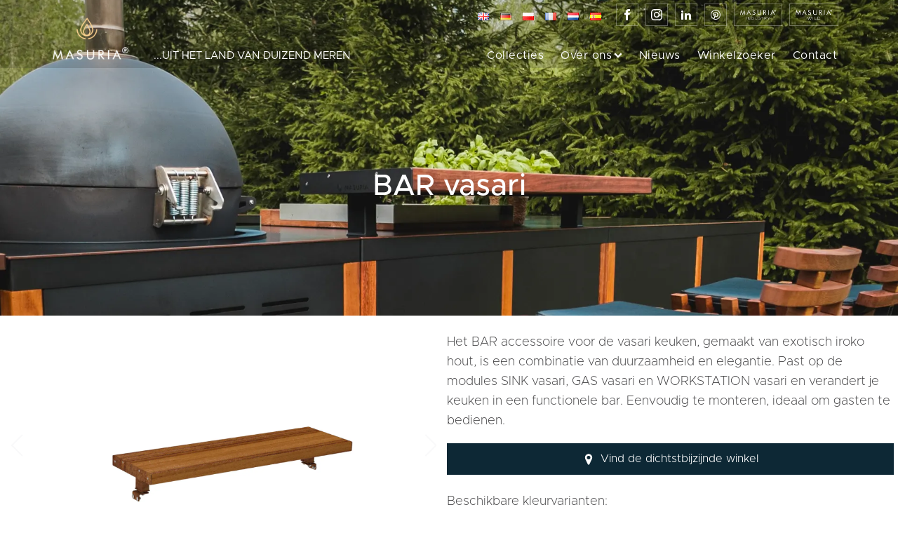

--- FILE ---
content_type: text/css
request_url: https://masurialiving.com/wp-content/uploads/fonts/ma_customfonts.css?ver=dac06638
body_size: -35
content:
/* Version: Code Snippet, 3.3.1 */
@font-face{font-family:"Metropolis";font-weight:100;font-style:italic;src:url("//masurialiving.com/wp-content/uploads/fonts/Metropolis-ThinItalic.otf") format("opentype");font-display: block;}@font-face{font-family:"Metropolis";font-weight:100;font-style:normal;src:url("//masurialiving.com/wp-content/uploads/fonts/Metropolis-Thin.otf") format("opentype");font-display: block;}@font-face{font-family:"Metropolis";font-weight:200;font-style:italic;src:url("//masurialiving.com/wp-content/uploads/fonts/Metropolis-ExtraLightItalic.otf") format("opentype");font-display: block;}@font-face{font-family:"Metropolis";font-weight:200;font-style:normal;src:url("//masurialiving.com/wp-content/uploads/fonts/Metropolis-ExtraLight.otf") format("opentype");font-display: block;}@font-face{font-family:"Metropolis";font-weight:300;font-style:italic;src:url("//masurialiving.com/wp-content/uploads/fonts/Metropolis-LightItalic.otf") format("opentype");font-display: block;}@font-face{font-family:"Metropolis";font-weight:300;font-style:normal;src:url("//masurialiving.com/wp-content/uploads/fonts/Metropolis-Light.otf") format("opentype");font-display: block;}@font-face{font-family:"Metropolis";font-weight:400;font-style:italic;src:url("//masurialiving.com/wp-content/uploads/fonts/Metropolis-RegularItalic.otf") format("opentype");font-display: block;}@font-face{font-family:"Metropolis";font-weight:400;font-style:normal;src:url("//masurialiving.com/wp-content/uploads/fonts/Metropolis-Regular.otf") format("opentype");font-display: block;}@font-face{font-family:"Metropolis";font-weight:500;font-style:italic;src:url("//masurialiving.com/wp-content/uploads/fonts/Metropolis-MediumItalic.otf") format("opentype");font-display: block;}@font-face{font-family:"Metropolis";font-weight:500;font-style:normal;src:url("//masurialiving.com/wp-content/uploads/fonts/Metropolis-Medium.otf") format("opentype");font-display: block;}@font-face{font-family:"Metropolis";font-weight:600;font-style:italic;src:url("//masurialiving.com/wp-content/uploads/fonts/Metropolis-SemiBoldItalic.otf") format("opentype");font-display: block;}@font-face{font-family:"Metropolis";font-weight:600;font-style:normal;src:url("//masurialiving.com/wp-content/uploads/fonts/Metropolis-SemiBold.otf") format("opentype");font-display: block;}@font-face{font-family:"Metropolis";font-weight:700;font-style:italic;src:url("//masurialiving.com/wp-content/uploads/fonts/Metropolis-BoldItalic.otf") format("opentype");font-display: block;}@font-face{font-family:"Metropolis";font-weight:700;font-style:normal;src:url("//masurialiving.com/wp-content/uploads/fonts/Metropolis-Bold.otf") format("opentype");font-display: block;}@font-face{font-family:"Metropolis";font-weight:800;font-style:italic;src:url("//masurialiving.com/wp-content/uploads/fonts/Metropolis-ExtraBoldItalic.otf") format("opentype");font-display: block;}@font-face{font-family:"Metropolis";font-weight:800;font-style:normal;src:url("//masurialiving.com/wp-content/uploads/fonts/Metropolis-ExtraBold.otf") format("opentype");font-display: block;}@font-face{font-family:"Metropolis";font-weight:900;font-style:italic;src:url("//masurialiving.com/wp-content/uploads/fonts/Metropolis-BlackItalic.otf") format("opentype");font-display: block;}@font-face{font-family:"Metropolis";font-weight:900;font-style:normal;src:url("//masurialiving.com/wp-content/uploads/fonts/Metropolis-Black.otf") format("opentype");font-display: block;}

--- FILE ---
content_type: text/css
request_url: https://masurialiving.com/wp-content/uploads/oxygen/css/8.css?cache=1748949886&ver=6.8.1
body_size: 9816
content:
#section-546-8 > .ct-section-inner-wrap{max-width:100%;padding-top:10px;padding-right:75px;padding-left:75px}#section-546-8{background-color:#395460;border-top-color:#ffffff;border-right-color:#ffffff;border-bottom-color:#ffffff;border-left-color:#ffffff;border-top-width:6px;border-right-width:1px;border-bottom-width:1px;border-left-width:1px;border-top-style:solid;position:relative}#section-501-8 > .ct-section-inner-wrap{max-width:100%;padding-top:10px;padding-right:75px;padding-left:75px}#section-501-8{background-color:#395460;border-top-color:#ffffff;border-right-color:#ffffff;border-bottom-color:#ffffff;border-left-color:#ffffff;border-top-width:6px;border-right-width:1px;border-bottom-width:1px;border-left-width:1px;border-top-style:solid;position:relative}#section-712-8 > .ct-section-inner-wrap{max-width:100%;padding-top:10px;padding-right:75px;padding-left:75px}#section-712-8{background-color:#395460;border-top-color:#ffffff;border-right-color:#ffffff;border-bottom-color:#ffffff;border-left-color:#ffffff;border-top-width:6px;border-right-width:1px;border-bottom-width:1px;border-left-width:1px;border-top-style:solid;position:relative}#section-788-8 > .ct-section-inner-wrap{max-width:100%;padding-top:10px;padding-right:75px;padding-left:75px}#section-788-8{background-color:#395460;border-top-color:#ffffff;border-right-color:#ffffff;border-bottom-color:#ffffff;border-left-color:#ffffff;border-top-width:6px;border-right-width:1px;border-bottom-width:1px;border-left-width:1px;border-top-style:solid;position:relative}#section-898-8 > .ct-section-inner-wrap{max-width:100%;padding-top:10px;padding-right:75px;padding-left:75px}#section-898-8{background-color:#395460;border-top-color:#ffffff;border-right-color:#ffffff;border-bottom-color:#ffffff;border-left-color:#ffffff;border-top-width:6px;border-right-width:1px;border-bottom-width:1px;border-left-width:1px;border-top-style:solid;position:relative}#section-940-8 > .ct-section-inner-wrap{max-width:100%;padding-top:10px;padding-right:75px;padding-left:75px}#section-940-8{background-color:#395460;border-top-color:#ffffff;border-right-color:#ffffff;border-bottom-color:#ffffff;border-left-color:#ffffff;border-top-width:6px;border-right-width:1px;border-bottom-width:1px;border-left-width:1px;border-top-style:solid;position:relative}@media (max-width:1120px){#section-546-8 > .ct-section-inner-wrap{padding-right:40px;padding-left:40px}#section-546-8{background-color:#395460}}@media (max-width:1120px){#section-501-8 > .ct-section-inner-wrap{padding-right:40px;padding-left:40px}#section-501-8{background-color:#395460}}@media (max-width:1120px){#section-712-8 > .ct-section-inner-wrap{padding-right:40px;padding-left:40px}#section-712-8{background-color:#395460}}@media (max-width:1120px){#section-788-8 > .ct-section-inner-wrap{padding-right:40px;padding-left:40px}#section-788-8{background-color:#395460}}@media (max-width:1120px){#section-898-8 > .ct-section-inner-wrap{padding-right:40px;padding-left:40px}#section-898-8{background-color:#395460}}@media (max-width:1120px){#section-940-8 > .ct-section-inner-wrap{padding-right:40px;padding-left:40px}#section-940-8{background-color:#395460}}@media (max-width:991px){#section-546-8{z-index:25}}@media (max-width:991px){#section-501-8{z-index:25}}@media (max-width:991px){#section-712-8{z-index:25}}@media (max-width:991px){#section-788-8{z-index:25}}@media (max-width:991px){#section-898-8{z-index:25}}@media (max-width:991px){#section-940-8{z-index:25}}@media (max-width:767px){#section-546-8 > .ct-section-inner-wrap{padding-right:20px;padding-left:20px}}@media (max-width:767px){#section-501-8 > .ct-section-inner-wrap{padding-right:20px;padding-left:20px}}@media (max-width:767px){#section-712-8 > .ct-section-inner-wrap{padding-right:20px;padding-left:20px}}@media (max-width:767px){#section-788-8 > .ct-section-inner-wrap{padding-right:20px;padding-left:20px}}@media (max-width:767px){#section-898-8 > .ct-section-inner-wrap{padding-right:20px;padding-left:20px}}@media (max-width:767px){#section-940-8 > .ct-section-inner-wrap{padding-right:20px;padding-left:20px}}#div_block-360-20{flex-direction:row;display:flex;align-items:flex-end;height:87px}#div_block-361-20{width:114px}#div_block-470-20{flex-direction:row;display:flex;align-items:flex-end;height:87px}#div_block-494-20{width:114px}#div_block-479-20{text-align:left;flex-direction:row;display:flex;align-items:flex-start;margin-top:5px}#div_block-483-20{border-top-color:rgba(255,255,255,0.2);border-right-color:rgba(255,255,255,0.2);border-bottom-color:rgba(255,255,255,0.2);border-left-color:rgba(255,255,255,0.2);border-top-width:2px;border-right-width:2px;border-bottom-width:2px;border-left-width:2px;padding-top:5px;padding-left:5px;padding-bottom:5px;padding-right:5px;width:80px;height:80px;border-top-style:solid;border-right-style:solid;border-bottom-style:solid;border-left-style:solid;justify-content:center;text-align:center;flex-direction:column;display:flex;flex-wrap:nowrap;align-items:center;position:relative;margin-bottom:0px}#div_block-483-20:hover{border-top-color:#fcce8c;border-right-color:#fcce8c;border-bottom-color:#fcce8c;border-left-color:#fcce8c;border-top-width:2px;border-right-width:2px;border-bottom-width:2px;border-left-width:2px;transition-timing-function:ease;transition-duration:0.4s}#div_block-487-20{padding-top:15px;padding-bottom:15px}#div_block-489-20{position:relative;flex-direction:column;display:flex;text-align:left;justify-content:flex-start;align-items:center}#div_block-593-8{flex-direction:row;display:flex;align-items:flex-end;height:87px}#div_block-598-8{width:114px}#div_block-654-8{flex-direction:row;display:flex;align-items:flex-end;height:87px}#div_block-659-8{width:114px}#div_block-759-8{flex-direction:row;display:flex;align-items:flex-end;height:87px}#div_block-764-8{width:114px}#div_block-836-8{flex-direction:row;display:flex;align-items:flex-end;height:87px}#div_block-841-8{width:114px}#div_block-869-8{flex-direction:row;display:flex;align-items:flex-end;height:87px}#div_block-874-8{width:114px}#div_block-144-20{flex-direction:row;display:flex;align-items:flex-end;height:87px}#div_block-149-20{width:114px}#div_block-281-20{flex-direction:column;display:flex;text-align:left;align-items:flex-end;justify-content:space-between;height:87px}#div_block-284-20{text-align:left;flex-direction:row;display:flex;align-items:center;padding-right:10px;margin-right:0px}#div_block-328-20{margin-top:5px;text-align:left;flex-direction:row;display:flex}#div_block-285-20{padding-top:0px;padding-left:0px;padding-right:0px;padding-bottom:0px;margin-left:0px;margin-right:0px;margin-bottom:0px;margin-top:0px}#div_block-632-8{flex-direction:row;display:flex;align-items:flex-end;height:87px}#div_block-633-8{width:114px}#div_block-640-8{flex-direction:column;display:flex;text-align:left;align-items:flex-end;justify-content:space-between;height:87px}#div_block-641-8{text-align:left;flex-direction:row;display:flex;align-items:center;padding-right:10px;margin-right:0px}#div_block-644-8{margin-top:5px;text-align:left;flex-direction:row;display:flex}#div_block-648-8{padding-top:0px;padding-left:0px;padding-right:0px;padding-bottom:0px;margin-left:0px;margin-right:0px;margin-bottom:0px;margin-top:0px}#div_block-692-8{flex-direction:row;display:flex;align-items:flex-end;height:87px}#div_block-693-8{width:114px}#div_block-700-8{flex-direction:column;display:flex;text-align:left;align-items:flex-end;justify-content:space-between;height:87px}#div_block-701-8{text-align:left;flex-direction:row;display:flex;align-items:center;padding-right:10px;margin-right:0px}#div_block-704-8{margin-top:5px;text-align:left;flex-direction:row;display:flex}#div_block-708-8{padding-top:0px;padding-left:0px;padding-right:0px;padding-bottom:0px;margin-left:0px;margin-right:0px;margin-bottom:0px;margin-top:0px}#div_block-770-8{flex-direction:row;display:flex;align-items:flex-end;height:87px}#div_block-771-8{width:114px}#div_block-778-8{flex-direction:column;display:flex;text-align:left;align-items:flex-end;justify-content:space-between;height:87px}#div_block-779-8{text-align:left;flex-direction:row;display:flex;align-items:center;padding-right:10px;margin-right:0px}#div_block-782-8{margin-top:5px;text-align:left;flex-direction:row;display:flex}#div_block-786-8{padding-top:0px;padding-left:0px;padding-right:0px;padding-bottom:0px;margin-left:0px;margin-right:0px;margin-bottom:0px;margin-top:0px}#div_block-847-8{flex-direction:row;display:flex;align-items:flex-end;height:87px}#div_block-848-8{width:114px}#div_block-855-8{flex-direction:column;display:flex;text-align:left;align-items:flex-end;justify-content:space-between;height:87px}#div_block-856-8{text-align:left;flex-direction:row;display:flex;align-items:center;padding-right:10px;margin-right:0px}#div_block-859-8{margin-top:5px;text-align:left;flex-direction:row;display:flex}#div_block-863-8{padding-top:0px;padding-left:0px;padding-right:0px;padding-bottom:0px;margin-left:0px;margin-right:0px;margin-bottom:0px;margin-top:0px}#div_block-880-8{flex-direction:row;display:flex;align-items:flex-end;height:87px}#div_block-881-8{width:114px}#div_block-888-8{flex-direction:column;display:flex;text-align:left;align-items:flex-end;justify-content:space-between;height:87px}#div_block-889-8{text-align:left;flex-direction:row;display:flex;align-items:center;padding-right:10px;margin-right:0px}#div_block-892-8{margin-top:5px;text-align:left;flex-direction:row;display:flex}#div_block-896-8{padding-top:0px;padding-left:0px;padding-right:0px;padding-bottom:0px;margin-left:0px;margin-right:0px;margin-bottom:0px;margin-top:0px}#div_block-547-8{flex-direction:row;display:flex;justify-content:space-between}#div_block-548-8{flex-direction:row;display:flex;text-align:left}#div_block-549-8{padding-left:0px;height:100%;justify-content:center;padding-top:0px}#div_block-553-8{text-align:left;flex-direction:row;display:flex;align-items:center;padding-bottom:0px;padding-left:0px;height:100%;justify-content:center;padding-top:0px;margin-top:0px;margin-bottom:0px}#div_block-554-8{display:flex;flex-direction:row;text-align:left}#div_block-558-8{justify-content:flex-start;display:flex;text-align:left;align-items:flex-start;padding-left:20px;margin-top:0px;padding-top:0px;flex-direction:row}#div_block-561-8{text-align:left;flex-direction:row;display:flex;align-items:flex-start;padding-bottom:10px}#div_block-562-8{flex-direction:row;display:flex;align-items:flex-start}#div_block-564-8{flex-direction:column;display:flex;text-align:left;justify-content:flex-start;margin-right:15px;padding-left:10px;border-top-width:0;border-right-width:0;border-bottom-width:0;border-left-width:0}#div_block-569-8{height:100%;padding-right:0px;margin-right:37px}#div_block-570-8{border-left-color:#a27b34;border-left-width:2px;border-left-style:solid;padding-left:14px;height:100%}#div_block-576-8{height:100%;justify-content:center}#div_block-579-8{text-align:left;flex-direction:row;display:flex}#div_block-583-8{text-align:left;width:100%;border-top-color:rgba(255,255,255,0.5);border-top-width:1px;border-top-style:solid;padding-top:5px;flex-direction:row !important;display:flex !important}#div_block-584-8{font-size:10px;color:rgba(216,212,219,0.8);text-align:left;width:50%;flex-direction:column;display:flex;justify-content:center;align-items:flex-start}#div_block-586-8{font-size:10px;color:rgba(216,212,219,0.8);text-align:right;width:50%;margin-top:0px;margin-bottom:0px;margin-left:0px;margin-right:0px;padding-top:0px;padding-left:0px;padding-right:0px;padding-bottom:0px;flex-direction:column;display:flex;align-items:flex-end}#div_block-502-8{flex-direction:row;display:flex;justify-content:space-between}#div_block-503-8{text-align:left;flex-direction:row;display:flex}#div_block-504-8{padding-left:0px;height:100%;justify-content:center;padding-top:0px}#div_block-508-8{padding-left:0px;height:100%;justify-content:center;padding-top:0px;margin-top:0px;margin-bottom:0px;padding-bottom:0px;text-align:left;flex-direction:row;display:flex;align-items:center}#div_block-509-8{text-align:left;flex-direction:row;display:flex}#div_block-513-8{display:flex;text-align:left;align-items:flex-start;justify-content:flex-start;padding-left:20px;margin-top:0px;padding-top:0px;flex-direction:row}#div_block-515-8{text-align:left;flex-direction:row;display:flex;align-items:flex-start;padding-bottom:10px}#div_block-516-8{display:flex;flex-direction:row;align-items:flex-start}#div_block-518-8{flex-direction:column;display:flex;text-align:left;justify-content:flex-start;margin-right:15px;padding-left:10px;border-top-width:0;border-right-width:0;border-bottom-width:0;border-left-width:0}#div_block-524-8{height:100%;padding-right:0px;margin-right:37px}#div_block-525-8{border-left-color:#a27b34;border-left-width:2px;border-left-style:solid;padding-left:14px;height:100%}#div_block-531-8{height:100%;justify-content:center}#div_block-534-8{text-align:left;flex-direction:row;display:flex}#div_block-538-8{text-align:left;width:100%;border-top-color:rgba(255,255,255,0.5);border-top-width:1px;border-top-style:solid;padding-top:5px;flex-direction:row !important;display:flex !important}#div_block-539-8{font-size:10px;color:rgba(216,212,219,0.8);text-align:left;width:50%;flex-direction:column;display:flex;justify-content:center;align-items:flex-start}#div_block-541-8{font-size:10px;color:rgba(216,212,219,0.8);text-align:right;width:50%;margin-top:0px;margin-bottom:0px;margin-left:0px;margin-right:0px;padding-top:0px;padding-left:0px;padding-right:0px;padding-bottom:0px;flex-direction:column;display:flex;align-items:flex-end}#div_block-713-8{flex-direction:row;display:flex;justify-content:space-between}#div_block-714-8{flex-direction:row;display:flex;text-align:left}#div_block-715-8{padding-left:0px;height:100%;justify-content:center;padding-top:0px}#div_block-719-8{text-align:left;flex-direction:row;display:flex;align-items:center;padding-bottom:0px;padding-left:0px;height:100%;justify-content:center;padding-top:0px;margin-top:0px;margin-bottom:0px}#div_block-720-8{display:flex;flex-direction:row;text-align:left}#div_block-724-8{justify-content:flex-start;display:flex;text-align:left;align-items:flex-start;padding-left:20px;margin-top:0px;padding-top:0px;flex-direction:row}#div_block-727-8{text-align:left;flex-direction:row;display:flex;align-items:flex-start;padding-bottom:10px}#div_block-728-8{flex-direction:row;display:flex;align-items:flex-start}#div_block-730-8{flex-direction:column;display:flex;text-align:left;justify-content:flex-start;margin-right:15px;padding-left:10px;border-top-width:0;border-right-width:0;border-bottom-width:0;border-left-width:0}#div_block-735-8{height:100%;padding-right:0px;margin-right:37px}#div_block-736-8{border-left-color:#a27b34;border-left-width:2px;border-left-style:solid;padding-left:14px;height:100%}#div_block-742-8{height:100%;justify-content:center}#div_block-745-8{text-align:left;flex-direction:row;display:flex}#div_block-749-8{text-align:left;width:100%;border-top-color:rgba(255,255,255,0.5);border-top-width:1px;border-top-style:solid;padding-top:5px;flex-direction:row !important;display:flex !important}#div_block-750-8{font-size:10px;color:rgba(216,212,219,0.8);text-align:left;width:50%;flex-direction:column;display:flex;justify-content:center;align-items:flex-start}#div_block-752-8{font-size:10px;color:rgba(216,212,219,0.8);text-align:right;width:50%;margin-top:0px;margin-bottom:0px;margin-left:0px;margin-right:0px;padding-top:0px;padding-left:0px;padding-right:0px;padding-bottom:0px;flex-direction:column;display:flex;align-items:flex-end}#div_block-789-8{flex-direction:row;display:flex;justify-content:space-between}#div_block-790-8{flex-direction:row;display:flex;text-align:left}#div_block-791-8{padding-left:0px;height:100%;justify-content:center;padding-top:0px}#div_block-795-8{text-align:left;flex-direction:row;display:flex;align-items:center;padding-bottom:0px;padding-left:0px;height:100%;justify-content:center;padding-top:0px;margin-top:0px;margin-bottom:0px}#div_block-796-8{display:flex;flex-direction:row;text-align:left}#div_block-800-8{justify-content:flex-start;display:flex;text-align:left;align-items:flex-start;padding-left:20px;margin-top:0px;padding-top:0px;flex-direction:row}#div_block-803-8{text-align:left;flex-direction:row;display:flex;align-items:flex-start;padding-bottom:10px}#div_block-804-8{flex-direction:row;display:flex;align-items:flex-start}#div_block-806-8{flex-direction:column;display:flex;text-align:left;justify-content:flex-start;margin-right:15px;padding-left:10px;border-top-width:0;border-right-width:0;border-bottom-width:0;border-left-width:0}#div_block-811-8{height:100%;padding-right:0px;margin-right:37px}#div_block-812-8{border-left-color:#a27b34;border-left-width:2px;border-left-style:solid;padding-left:14px;height:100%}#div_block-817-8{height:100%;justify-content:center}#div_block-820-8{text-align:left;flex-direction:row;display:flex}#div_block-824-8{text-align:left;width:100%;border-top-color:rgba(255,255,255,0.5);border-top-width:1px;border-top-style:solid;padding-top:5px;flex-direction:row !important;display:flex !important}#div_block-825-8{font-size:10px;color:rgba(216,212,219,0.8);text-align:left;width:50%;flex-direction:column;display:flex;justify-content:center;align-items:flex-start}#div_block-827-8{font-size:10px;color:rgba(216,212,219,0.8);text-align:right;width:50%;margin-top:0px;margin-bottom:0px;margin-left:0px;margin-right:0px;padding-top:0px;padding-left:0px;padding-right:0px;padding-bottom:0px;flex-direction:column;display:flex;align-items:flex-end}#div_block-899-8{flex-direction:row;display:flex;justify-content:space-between}#div_block-900-8{flex-direction:row;display:flex;text-align:left}#div_block-901-8{padding-left:0px;height:100%;justify-content:center;padding-top:0px}#div_block-905-8{text-align:left;flex-direction:row;display:flex;align-items:center;padding-bottom:0px;padding-left:0px;height:100%;justify-content:center;padding-top:0px;margin-top:0px;margin-bottom:0px}#div_block-906-8{display:flex;flex-direction:row;text-align:left}#div_block-910-8{justify-content:flex-start;display:flex;text-align:left;align-items:flex-start;padding-left:20px;margin-top:0px;padding-top:0px;flex-direction:row}#div_block-913-8{text-align:left;flex-direction:row;display:flex;align-items:flex-start;padding-bottom:10px}#div_block-914-8{flex-direction:row;display:flex;align-items:flex-start}#div_block-916-8{flex-direction:column;display:flex;text-align:left;justify-content:flex-start;margin-right:15px;padding-left:10px;border-top-width:0;border-right-width:0;border-bottom-width:0;border-left-width:0}#div_block-921-8{height:100%;padding-right:0px;margin-right:37px}#div_block-922-8{border-left-color:#a27b34;border-left-width:2px;border-left-style:solid;padding-left:14px;height:100%}#div_block-927-8{height:100%;justify-content:center}#div_block-930-8{text-align:left;flex-direction:row;display:flex}#div_block-934-8{text-align:left;width:100%;border-top-color:rgba(255,255,255,0.5);border-top-width:1px;border-top-style:solid;padding-top:5px;flex-direction:row !important;display:flex !important}#div_block-935-8{font-size:10px;color:rgba(216,212,219,0.8);text-align:left;width:50%;flex-direction:column;display:flex;justify-content:center;align-items:flex-start}#div_block-937-8{font-size:10px;color:rgba(216,212,219,0.8);text-align:right;width:50%;margin-top:0px;margin-bottom:0px;margin-left:0px;margin-right:0px;padding-top:0px;padding-left:0px;padding-right:0px;padding-bottom:0px;flex-direction:column;display:flex;align-items:flex-end}#div_block-941-8{flex-direction:row;display:flex;justify-content:space-between}#div_block-942-8{flex-direction:row;display:flex;text-align:left}#div_block-943-8{padding-left:0px;height:100%;justify-content:center;padding-top:0px}#div_block-947-8{text-align:left;flex-direction:row;display:flex;align-items:center;padding-bottom:0px;padding-left:0px;height:100%;justify-content:center;padding-top:0px;margin-top:0px;margin-bottom:0px}#div_block-948-8{display:flex;flex-direction:row;text-align:left}#div_block-952-8{justify-content:flex-start;display:flex;text-align:left;align-items:flex-start;padding-left:20px;margin-top:0px;padding-top:0px;flex-direction:row}#div_block-955-8{text-align:left;flex-direction:row;display:flex;align-items:flex-start;padding-bottom:10px}#div_block-956-8{flex-direction:row;display:flex;align-items:flex-start}#div_block-958-8{flex-direction:column;display:flex;text-align:left;justify-content:flex-start;margin-right:15px;padding-left:10px;border-top-width:0;border-right-width:0;border-bottom-width:0;border-left-width:0}#div_block-963-8{height:100%;padding-right:0px;margin-right:37px}#div_block-964-8{border-left-color:#a27b34;border-left-width:2px;border-left-style:solid;padding-left:14px;height:100%}#div_block-969-8{height:100%;justify-content:center}#div_block-972-8{text-align:left;flex-direction:row;display:flex}#div_block-976-8{text-align:left;width:100%;border-top-color:rgba(255,255,255,0.5);border-top-width:1px;border-top-style:solid;padding-top:5px;flex-direction:row !important;display:flex !important}#div_block-977-8{font-size:10px;color:rgba(216,212,219,0.8);text-align:left;width:50%;flex-direction:column;display:flex;justify-content:center;align-items:flex-start}#div_block-979-8{font-size:10px;color:rgba(216,212,219,0.8);text-align:right;width:50%;margin-top:0px;margin-bottom:0px;margin-left:0px;margin-right:0px;padding-top:0px;padding-left:0px;padding-right:0px;padding-bottom:0px;flex-direction:column;display:flex;align-items:flex-end}@media (max-width:1120px){#div_block-360-20{flex-direction:row;display:flex;align-items:center}}@media (max-width:1120px){#div_block-470-20{flex-direction:row;display:flex;align-items:center}}@media (max-width:1120px){#div_block-478-20{flex-direction:column;display:flex;align-items:flex-end}}@media (max-width:1120px){#div_block-593-8{flex-direction:row;display:flex;align-items:center}}@media (max-width:1120px){#div_block-654-8{flex-direction:row;display:flex;align-items:center}}@media (max-width:1120px){#div_block-759-8{flex-direction:row;display:flex;align-items:center}}@media (max-width:1120px){#div_block-836-8{flex-direction:row;display:flex;align-items:center}}@media (max-width:1120px){#div_block-869-8{flex-direction:row;display:flex;align-items:center}}@media (max-width:1120px){#div_block-553-8{flex-direction:column;text-align:center;display:flex;align-items:flex-start;gap:8px}}@media (max-width:1120px){#div_block-554-8{display:flex}}@media (max-width:1120px){#div_block-558-8{padding-left:10px}}@media (max-width:1120px){#div_block-508-8{flex-direction:column;text-align:center;display:flex;align-items:flex-start;gap:8px}}@media (max-width:1120px){#div_block-509-8{display:flex}}@media (max-width:1120px){#div_block-513-8{padding-left:10px}}@media (max-width:1120px){#div_block-719-8{flex-direction:column;text-align:center;display:flex;align-items:flex-start;gap:8px}}@media (max-width:1120px){#div_block-720-8{display:flex}}@media (max-width:1120px){#div_block-724-8{padding-left:10px}}@media (max-width:1120px){#div_block-795-8{flex-direction:column;text-align:center;display:flex;align-items:flex-start;gap:8px}}@media (max-width:1120px){#div_block-796-8{display:flex}}@media (max-width:1120px){#div_block-800-8{padding-left:10px}}@media (max-width:1120px){#div_block-905-8{flex-direction:column;text-align:center;display:flex;align-items:flex-start;gap:8px}}@media (max-width:1120px){#div_block-906-8{display:flex}}@media (max-width:1120px){#div_block-910-8{padding-left:10px}}@media (max-width:1120px){#div_block-947-8{flex-direction:column;text-align:center;display:flex;align-items:flex-start;gap:8px}}@media (max-width:1120px){#div_block-948-8{display:flex}}@media (max-width:1120px){#div_block-952-8{padding-left:10px}}@media (max-width:991px){#div_block-360-20{display:none}}@media (max-width:991px){#div_block-470-20{display:none}}@media (max-width:991px){#div_block-593-8{display:none}}@media (max-width:991px){#div_block-654-8{display:none}}@media (max-width:991px){#div_block-759-8{display:none}}@media (max-width:991px){#div_block-836-8{display:none}}@media (max-width:991px){#div_block-869-8{display:none}}@media (max-width:991px){#div_block-547-8{display:flex}}@media (max-width:991px){#div_block-548-8{display:flex;flex-direction:column;align-items:flex-start}}@media (max-width:991px){#div_block-553-8{flex-direction:column;display:flex;align-items:flex-start;text-align:center}}@media (max-width:991px){#div_block-554-8{padding-bottom:10px;padding-top:5px}}@media (max-width:991px){#div_block-558-8{flex-direction:row;display:flex;align-items:flex-start;padding-left:0px;text-align:left}}@media (max-width:991px){#div_block-502-8{display:flex}}@media (max-width:991px){#div_block-503-8{flex-direction:column;display:flex;align-items:flex-start}}@media (max-width:991px){#div_block-508-8{flex-direction:column;display:flex;align-items:flex-start;text-align:center}}@media (max-width:991px){#div_block-509-8{padding-bottom:10px;padding-top:5px}}@media (max-width:991px){#div_block-513-8{flex-direction:row;display:flex;align-items:flex-start;padding-left:0px;text-align:left}}@media (max-width:991px){#div_block-713-8{display:flex}}@media (max-width:991px){#div_block-714-8{display:flex;flex-direction:column;align-items:flex-start}}@media (max-width:991px){#div_block-719-8{flex-direction:column;display:flex;align-items:flex-start;text-align:center}}@media (max-width:991px){#div_block-720-8{padding-bottom:10px;padding-top:5px}}@media (max-width:991px){#div_block-724-8{flex-direction:row;display:flex;align-items:flex-start;padding-left:0px;text-align:left}}@media (max-width:991px){#div_block-789-8{display:flex}}@media (max-width:991px){#div_block-790-8{display:flex;flex-direction:column;align-items:flex-start}}@media (max-width:991px){#div_block-795-8{flex-direction:column;display:flex;align-items:flex-start;text-align:center}}@media (max-width:991px){#div_block-796-8{padding-bottom:10px;padding-top:5px}}@media (max-width:991px){#div_block-800-8{flex-direction:row;display:flex;align-items:flex-start;padding-left:0px;text-align:left}}@media (max-width:991px){#div_block-899-8{display:flex}}@media (max-width:991px){#div_block-900-8{display:flex;flex-direction:column;align-items:flex-start}}@media (max-width:991px){#div_block-905-8{flex-direction:column;display:flex;align-items:flex-start;text-align:center}}@media (max-width:991px){#div_block-906-8{padding-bottom:10px;padding-top:5px}}@media (max-width:991px){#div_block-910-8{flex-direction:row;display:flex;align-items:flex-start;padding-left:0px;text-align:left}}@media (max-width:991px){#div_block-941-8{display:flex}}@media (max-width:991px){#div_block-942-8{display:flex;flex-direction:column;align-items:flex-start}}@media (max-width:991px){#div_block-947-8{flex-direction:column;display:flex;align-items:flex-start;text-align:center}}@media (max-width:991px){#div_block-948-8{padding-bottom:10px;padding-top:5px}}@media (max-width:991px){#div_block-952-8{flex-direction:row;display:flex;align-items:flex-start;padding-left:0px;text-align:left}}@media (max-width:767px){#div_block-483-20{width:60px;height:60px;display:none}}@media (max-width:767px){#div_block-486-20{position:absolute;top:58px}}@media (max-width:767px){#div_block-547-8{margin-top:30px;flex-direction:column;display:flex}}@media (max-width:767px){#div_block-548-8{flex-direction:row;display:flex;justify-content:space-between;text-align:justify;margin-bottom:13px}}@media (max-width:767px){#div_block-549-8{flex-direction:column;display:flex;justify-content:center;height:100%}}@media (max-width:767px){#div_block-553-8{flex-direction:column;display:flex;text-align:right;align-items:flex-start;margin-top:-20px}}@media (max-width:767px){#div_block-558-8{margin-top:10px;flex-direction:row;display:flex;align-items:flex-start;margin-left:10px;padding-left:0px;margin-right:10px;text-align:left}}@media (max-width:767px){#div_block-561-8{flex-direction:row;display:flex;justify-content:space-between;text-align:justify}}@media (max-width:767px){#div_block-562-8{flex-direction:row;display:flex}}@media (max-width:767px){#div_block-564-8{padding-left:0px}}@media (max-width:767px){#div_block-502-8{margin-top:30px;flex-direction:column;display:flex}}@media (max-width:767px){#div_block-503-8{flex-direction:row;display:flex;justify-content:space-between;text-align:justify;margin-bottom:13px}}@media (max-width:767px){#div_block-504-8{flex-direction:column;display:flex;justify-content:center;height:100%}}@media (max-width:767px){#div_block-508-8{flex-direction:column;display:flex;align-items:flex-start;text-align:right;margin-top:-20px}}@media (max-width:767px){#div_block-513-8{margin-top:10px;flex-direction:row;display:flex;align-items:flex-start;margin-left:10px;padding-left:0px;margin-right:10px;text-align:left}}@media (max-width:767px){#div_block-515-8{flex-direction:row;display:flex;justify-content:space-between;text-align:justify}}@media (max-width:767px){#div_block-516-8{flex-direction:row;display:flex}}@media (max-width:767px){#div_block-518-8{padding-left:0px}}@media (max-width:767px){#div_block-713-8{margin-top:30px;flex-direction:column;display:flex}}@media (max-width:767px){#div_block-714-8{flex-direction:row;display:flex;justify-content:space-between;text-align:justify;margin-bottom:13px}}@media (max-width:767px){#div_block-715-8{flex-direction:column;display:flex;justify-content:center;height:100%}}@media (max-width:767px){#div_block-719-8{flex-direction:column;display:flex;text-align:right;align-items:flex-start;margin-top:-20px}}@media (max-width:767px){#div_block-724-8{margin-top:10px;flex-direction:row;display:flex;align-items:flex-start;margin-left:10px;padding-left:0px;margin-right:10px;text-align:left}}@media (max-width:767px){#div_block-727-8{flex-direction:row;display:flex;justify-content:space-between;text-align:justify}}@media (max-width:767px){#div_block-728-8{flex-direction:row;display:flex}}@media (max-width:767px){#div_block-730-8{padding-left:0px}}@media (max-width:767px){#div_block-789-8{margin-top:30px;flex-direction:column;display:flex}}@media (max-width:767px){#div_block-790-8{flex-direction:row;display:flex;justify-content:space-between;text-align:justify;margin-bottom:13px}}@media (max-width:767px){#div_block-791-8{flex-direction:column;display:flex;justify-content:center;height:100%}}@media (max-width:767px){#div_block-795-8{flex-direction:column;display:flex;text-align:right;align-items:flex-start;margin-top:-20px}}@media (max-width:767px){#div_block-800-8{margin-top:10px;flex-direction:row;display:flex;align-items:flex-start;margin-left:10px;padding-left:0px;margin-right:10px;text-align:left}}@media (max-width:767px){#div_block-803-8{flex-direction:row;display:flex;justify-content:space-between;text-align:justify}}@media (max-width:767px){#div_block-804-8{flex-direction:row;display:flex}}@media (max-width:767px){#div_block-806-8{padding-left:0px}}@media (max-width:767px){#div_block-899-8{margin-top:30px;flex-direction:column;display:flex}}@media (max-width:767px){#div_block-900-8{flex-direction:row;display:flex;justify-content:space-between;text-align:justify;margin-bottom:13px}}@media (max-width:767px){#div_block-901-8{flex-direction:column;display:flex;justify-content:center;height:100%}}@media (max-width:767px){#div_block-905-8{flex-direction:column;display:flex;text-align:right;align-items:flex-start;margin-top:-20px}}@media (max-width:767px){#div_block-910-8{margin-top:10px;flex-direction:row;display:flex;align-items:flex-start;margin-left:10px;padding-left:0px;margin-right:10px;text-align:left}}@media (max-width:767px){#div_block-913-8{flex-direction:row;display:flex;justify-content:space-between;text-align:justify}}@media (max-width:767px){#div_block-914-8{flex-direction:row;display:flex}}@media (max-width:767px){#div_block-916-8{padding-left:0px}}@media (max-width:767px){#div_block-941-8{margin-top:30px;flex-direction:column;display:flex}}@media (max-width:767px){#div_block-942-8{flex-direction:row;display:flex;justify-content:space-between;text-align:justify;margin-bottom:13px}}@media (max-width:767px){#div_block-943-8{flex-direction:column;display:flex;justify-content:center;height:100%}}@media (max-width:767px){#div_block-947-8{flex-direction:column;display:flex;text-align:right;align-items:flex-start;margin-top:-20px}}@media (max-width:767px){#div_block-952-8{margin-top:10px;flex-direction:row;display:flex;align-items:flex-start;margin-left:10px;padding-left:0px;margin-right:10px;text-align:left}}@media (max-width:767px){#div_block-955-8{flex-direction:row;display:flex;justify-content:space-between;text-align:justify}}@media (max-width:767px){#div_block-956-8{flex-direction:row;display:flex}}@media (max-width:767px){#div_block-958-8{padding-left:0px}}@media (max-width:479px){#div_block-361-20{top:0px;width:100%;flex-direction:column;display:flex;align-items:center;position:static}}@media (max-width:479px){#div_block-494-20{top:0px;width:100%;flex-direction:column;display:flex;align-items:center;position:static}}@media (max-width:479px){#div_block-598-8{top:0px;width:100%;flex-direction:column;display:flex;align-items:center;position:static}}@media (max-width:479px){#div_block-659-8{top:0px;width:100%;flex-direction:column;display:flex;align-items:center;position:static}}@media (max-width:479px){#div_block-764-8{top:0px;width:100%;flex-direction:column;display:flex;align-items:center;position:static}}@media (max-width:479px){#div_block-841-8{top:0px;width:100%;flex-direction:column;display:flex;align-items:center;position:static}}@media (max-width:479px){#div_block-874-8{top:0px;width:100%;flex-direction:column;display:flex;align-items:center;position:static}}@media (max-width:479px){#div_block-548-8{text-align:justify;flex-direction:column;display:flex}}@media (max-width:479px){#div_block-549-8{width:100%}}@media (max-width:479px){#div_block-553-8{flex-direction:column;display:flex;align-items:flex-start;text-align:center;margin-top:0px;padding-bottom:15px}}@media (max-width:479px){#div_block-554-8{flex-direction:row;display:flex;padding-left:15px;text-align:left;padding-bottom:6px}}@media (max-width:479px){#div_block-558-8{margin-right:0px;padding-bottom:0px;margin-bottom:0px}}@media (max-width:479px){#div_block-561-8{justify-content:space-between;flex-direction:row;display:flex}}@media (max-width:479px){#div_block-576-8{flex-direction:column;display:flex;margin-right:0px;padding-right:0px}}@media (max-width:479px){#div_block-579-8{flex-direction:column;display:flex;margin-right:0px;padding-right:0px;padding-top:5px}}@media (max-width:479px){#div_block-583-8{align-items:flex-start;text-align:left;justify-content:flex-start;flex-direction:column;display:flex}}@media (max-width:479px){#div_block-503-8{text-align:justify;flex-direction:column;display:flex}}@media (max-width:479px){#div_block-504-8{width:100%}}@media (max-width:479px){#div_block-508-8{flex-direction:column;display:flex;align-items:flex-start;text-align:center;margin-top:0px;padding-bottom:15px}}@media (max-width:479px){#div_block-509-8{flex-direction:row;display:flex;padding-left:15px;text-align:left;padding-bottom:6px}}@media (max-width:479px){#div_block-513-8{margin-right:0px;padding-bottom:0px;margin-bottom:0px}}@media (max-width:479px){#div_block-515-8{flex-direction:row;display:flex;justify-content:space-between}}@media (max-width:479px){#div_block-531-8{flex-direction:column;display:flex;margin-right:0px;padding-right:0px}}@media (max-width:479px){#div_block-534-8{flex-direction:column;display:flex;margin-right:0px;padding-right:0px;padding-top:5px}}@media (max-width:479px){#div_block-538-8{align-items:flex-start;text-align:left;justify-content:flex-start;flex-direction:column;display:flex}}@media (max-width:479px){#div_block-714-8{text-align:justify;flex-direction:column;display:flex}}@media (max-width:479px){#div_block-715-8{width:100%}}@media (max-width:479px){#div_block-719-8{flex-direction:column;display:flex;align-items:flex-start;text-align:center;margin-top:0px;padding-bottom:15px}}@media (max-width:479px){#div_block-720-8{flex-direction:row;display:flex;padding-left:15px;text-align:left;padding-bottom:6px}}@media (max-width:479px){#div_block-724-8{margin-right:0px;padding-bottom:0px;margin-bottom:0px}}@media (max-width:479px){#div_block-727-8{justify-content:space-between;flex-direction:row;display:flex}}@media (max-width:479px){#div_block-742-8{flex-direction:column;display:flex;margin-right:0px;padding-right:0px}}@media (max-width:479px){#div_block-745-8{flex-direction:column;display:flex;margin-right:0px;padding-right:0px;padding-top:5px}}@media (max-width:479px){#div_block-749-8{align-items:flex-start;text-align:left;justify-content:flex-start;flex-direction:column;display:flex}}@media (max-width:479px){#div_block-790-8{text-align:justify;flex-direction:column;display:flex}}@media (max-width:479px){#div_block-791-8{width:100%}}@media (max-width:479px){#div_block-795-8{flex-direction:column;display:flex;align-items:flex-start;text-align:center;margin-top:0px;padding-bottom:15px}}@media (max-width:479px){#div_block-796-8{flex-direction:row;display:flex;padding-left:15px;text-align:left;padding-bottom:6px}}@media (max-width:479px){#div_block-800-8{margin-right:0px;padding-bottom:0px;margin-bottom:0px}}@media (max-width:479px){#div_block-803-8{justify-content:space-between;flex-direction:row;display:flex}}@media (max-width:479px){#div_block-817-8{flex-direction:column;display:flex;margin-right:0px;padding-right:0px}}@media (max-width:479px){#div_block-820-8{flex-direction:column;display:flex;margin-right:0px;padding-right:0px;padding-top:5px}}@media (max-width:479px){#div_block-824-8{align-items:flex-start;text-align:left;justify-content:flex-start;flex-direction:column;display:flex}}@media (max-width:479px){#div_block-900-8{text-align:justify;flex-direction:column;display:flex}}@media (max-width:479px){#div_block-901-8{width:100%}}@media (max-width:479px){#div_block-905-8{flex-direction:column;display:flex;align-items:flex-start;text-align:center;margin-top:0px;padding-bottom:15px}}@media (max-width:479px){#div_block-906-8{flex-direction:row;display:flex;padding-left:15px;text-align:left;padding-bottom:6px}}@media (max-width:479px){#div_block-910-8{margin-right:0px;padding-bottom:0px;margin-bottom:0px}}@media (max-width:479px){#div_block-913-8{justify-content:space-between;flex-direction:row;display:flex}}@media (max-width:479px){#div_block-927-8{flex-direction:column;display:flex;margin-right:0px;padding-right:0px}}@media (max-width:479px){#div_block-930-8{flex-direction:column;display:flex;margin-right:0px;padding-right:0px;padding-top:5px}}@media (max-width:479px){#div_block-934-8{align-items:flex-start;text-align:left;justify-content:flex-start;flex-direction:column;display:flex}}@media (max-width:479px){#div_block-942-8{text-align:justify;flex-direction:column;display:flex}}@media (max-width:479px){#div_block-943-8{width:100%}}@media (max-width:479px){#div_block-947-8{flex-direction:column;display:flex;align-items:flex-start;text-align:center;margin-top:0px;padding-bottom:15px}}@media (max-width:479px){#div_block-948-8{flex-direction:row;display:flex;padding-left:15px;text-align:left;padding-bottom:6px}}@media (max-width:479px){#div_block-952-8{margin-right:0px;padding-bottom:0px;margin-bottom:0px}}@media (max-width:479px){#div_block-955-8{justify-content:space-between;flex-direction:row;display:flex}}@media (max-width:479px){#div_block-969-8{flex-direction:column;display:flex;margin-right:0px;padding-right:0px}}@media (max-width:479px){#div_block-972-8{flex-direction:column;display:flex;margin-right:0px;padding-right:0px;padding-top:5px}}@media (max-width:479px){#div_block-976-8{align-items:flex-start;text-align:left;justify-content:flex-start;flex-direction:column;display:flex}}#headline-365-20{color:#ffffff;font-size:15px;margin-top:0px;margin-right:0px;margin-bottom:0px;margin-left:30px;padding-top:0px;padding-left:0px;padding-right:0px;padding-bottom:0px;font-weight:400;transition-duration:0.3s;transition-timing-function:ease;line-height:1;border-top-width:0;border-right-width:0;border-bottom-width:0;border-left-width:0;white-space:nowrap}#headline-365-20:hover{color:#fcce8c;padding-bottom:0px;padding-top:0px;transition-duration:0.3s;transition-timing-function:ease}#headline-472-20{color:#ffffff;font-size:15px;margin-top:0px;margin-right:0px;margin-bottom:0px;margin-left:30px;padding-top:0px;padding-left:0px;padding-right:0px;padding-bottom:0px;font-weight:400;transition-duration:0.3s;transition-timing-function:ease;line-height:1;border-top-width:0;border-right-width:0;border-bottom-width:0;border-left-width:0;white-space:nowrap}#headline-472-20:hover{color:#fcce8c;padding-bottom:0px;padding-top:0px;transition-duration:0.3s;transition-timing-function:ease}#headline-595-8{color:#ffffff;font-size:15px;margin-top:0px;margin-right:0px;margin-bottom:0px;margin-left:30px;padding-top:0px;padding-left:0px;padding-right:0px;padding-bottom:0px;font-weight:400;transition-duration:0.3s;transition-timing-function:ease;line-height:1;border-top-width:0;border-right-width:0;border-bottom-width:0;border-left-width:0;white-space:nowrap}#headline-595-8:hover{color:#fcce8c;padding-bottom:0px;padding-top:0px;transition-duration:0.3s;transition-timing-function:ease}#headline-656-8{color:#ffffff;font-size:15px;margin-top:0px;margin-right:0px;margin-bottom:0px;margin-left:30px;padding-top:0px;padding-left:0px;padding-right:0px;padding-bottom:0px;font-weight:400;transition-duration:0.3s;transition-timing-function:ease;line-height:1;border-top-width:0;border-right-width:0;border-bottom-width:0;border-left-width:0;white-space:nowrap}#headline-656-8:hover{color:#fcce8c;padding-bottom:0px;padding-top:0px;transition-duration:0.3s;transition-timing-function:ease}#headline-761-8{color:#ffffff;font-size:15px;margin-top:0px;margin-right:0px;margin-bottom:0px;margin-left:30px;padding-top:0px;padding-left:0px;padding-right:0px;padding-bottom:0px;font-weight:400;transition-duration:0.3s;transition-timing-function:ease;line-height:1;border-top-width:0;border-right-width:0;border-bottom-width:0;border-left-width:0;text-transform:uppercase;white-space:nowrap}#headline-761-8:hover{color:#fcce8c;padding-bottom:0px;padding-top:0px;transition-duration:0.3s;transition-timing-function:ease}#headline-838-8{color:#ffffff;font-size:15px;margin-top:0px;margin-right:0px;margin-bottom:0px;margin-left:30px;padding-top:0px;padding-left:0px;padding-right:0px;padding-bottom:0px;font-weight:400;transition-duration:0.3s;transition-timing-function:ease;line-height:1;border-top-width:0;border-right-width:0;border-bottom-width:0;border-left-width:0;text-transform:uppercase;white-space:nowrap}#headline-838-8:hover{color:#fcce8c;padding-bottom:0px;padding-top:0px;transition-duration:0.3s;transition-timing-function:ease}#headline-871-8{color:#ffffff;font-size:15px;margin-top:0px;margin-right:0px;margin-bottom:0px;margin-left:30px;padding-top:0px;padding-left:0px;padding-right:0px;padding-bottom:0px;font-weight:400;transition-duration:0.3s;transition-timing-function:ease;line-height:1;border-top-width:0;border-right-width:0;border-bottom-width:0;border-left-width:0;text-transform:uppercase;white-space:nowrap}#headline-871-8:hover{color:#fcce8c;padding-bottom:0px;padding-top:0px;transition-duration:0.3s;transition-timing-function:ease}#headline-9-20{color:#ffffff;font-size:15px;margin-top:0px;margin-right:0px;margin-bottom:0px;margin-left:30px;padding-top:10px;padding-left:0px;padding-right:0px;padding-bottom:0px;font-weight:400;transition-duration:0.3s;transition-timing-function:ease;line-height:1;border-top-width:0;border-right-width:0;border-bottom-width:0;border-left-width:0;white-space:nowrap}#headline-9-20:hover{color:#fcce8c;padding-bottom:0px;padding-top:0px;transition-duration:0.3s;transition-timing-function:ease}#headline-637-8{color:#ffffff;font-size:15px;margin-top:0px;margin-right:0px;margin-bottom:0px;margin-left:30px;padding-top:10px;padding-left:0px;padding-right:0px;padding-bottom:0px;font-weight:400;transition-duration:0.3s;transition-timing-function:ease;line-height:1;border-top-width:0;border-right-width:0;border-bottom-width:0;border-left-width:0;white-space:nowrap}#headline-637-8:hover{color:#fcce8c;padding-bottom:0px;padding-top:0px;transition-duration:0.3s;transition-timing-function:ease}#headline-697-8{color:#ffffff;font-size:15px;margin-top:0px;margin-right:0px;margin-bottom:0px;margin-left:30px;padding-top:10px;padding-left:0px;padding-right:0px;padding-bottom:0px;font-weight:400;transition-duration:0.3s;transition-timing-function:ease;line-height:1;border-top-width:0;border-right-width:0;border-bottom-width:0;border-left-width:0;white-space:nowrap}#headline-697-8:hover{color:#fcce8c;padding-bottom:0px;padding-top:0px;transition-duration:0.3s;transition-timing-function:ease}#headline-775-8{color:#ffffff;font-size:15px;margin-top:0px;margin-right:0px;margin-bottom:0px;margin-left:30px;padding-top:10px;padding-left:0px;padding-right:0px;padding-bottom:0px;font-weight:400;transition-duration:0.3s;transition-timing-function:ease;line-height:1;border-top-width:0;border-right-width:0;border-bottom-width:0;border-left-width:0;text-transform:uppercase;white-space:nowrap}#headline-775-8:hover{color:#fcce8c;padding-bottom:0px;padding-top:0px;transition-duration:0.3s;transition-timing-function:ease}#headline-852-8{color:#ffffff;font-size:15px;margin-top:0px;margin-right:0px;margin-bottom:0px;margin-left:30px;padding-top:10px;padding-left:0px;padding-right:0px;padding-bottom:0px;font-weight:400;transition-duration:0.3s;transition-timing-function:ease;line-height:1;border-top-width:0;border-right-width:0;border-bottom-width:0;border-left-width:0;text-transform:uppercase;white-space:nowrap}#headline-852-8:hover{color:#fcce8c;padding-bottom:0px;padding-top:0px;transition-duration:0.3s;transition-timing-function:ease}#headline-885-8{color:#ffffff;font-size:15px;margin-top:0px;margin-right:0px;margin-bottom:0px;margin-left:30px;padding-top:10px;padding-left:0px;padding-right:0px;padding-bottom:0px;font-weight:400;transition-duration:0.3s;transition-timing-function:ease;line-height:1;border-top-width:0;border-right-width:0;border-bottom-width:0;border-left-width:0;text-transform:uppercase;white-space:nowrap}#headline-885-8:hover{color:#fcce8c;padding-bottom:0px;padding-top:0px;transition-duration:0.3s;transition-timing-function:ease}#headline-565-8{color:#ffffff;font-weight:600}#headline-571-8{color:#ffffff;font-weight:600}#headline-519-8{color:#ffffff;font-weight:600}#headline-526-8{color:#ffffff;font-weight:600}#headline-731-8{color:#ffffff;font-weight:600}#headline-737-8{color:#ffffff;font-weight:600}#headline-807-8{color:#ffffff;font-weight:600}#headline-813-8{color:#ffffff;font-weight:600;text-transform:uppercase}#headline-917-8{color:#ffffff;font-weight:600}#headline-923-8{color:#ffffff;font-weight:600;text-transform:uppercase}#headline-959-8{color:#ffffff;font-weight:600}#headline-965-8{color:#ffffff;font-weight:600;text-transform:uppercase}#text_block-482-20{font-size:14px;color:#ffffff}#text_block-485-20{font-size:14px;color:#ffffff}#text_block-491-20{font-size:14px;color:#ffffff;position:absolute;bottom:11px;z-index:0}#text_block-585-8{text-align:left}#text_block-540-8{text-align:left}#text_block-751-8{text-align:left}#text_block-826-8{text-align:left}#text_block-936-8{text-align:left}#text_block-978-8{text-align:left}@media (max-width:767px){#text_block-482-20{font-size:13px}}@media (max-width:767px){#text_block-485-20{font-size:13px}}@media (max-width:767px){#text_block-491-20{font-size:12px;position:absolute;bottom:6px}}#_rich_text-552-8{padding-left:0px;padding-top:0px;margin-top:0px;margin-bottom:0px;padding-bottom:0px;color:#ffffff;font-size:14px;font-weight:400;padding-right:0px;margin-left:0px;margin-right:0px;font-family:'Metropolis'}#_rich_text-507-8{color:#ffffff;font-size:14px;font-weight:400;padding-top:0px;padding-bottom:0px;padding-left:0px;padding-right:0px;margin-left:0px;margin-bottom:0px;margin-right:0px;margin-top:0px;font-family:'Metropolis'}#_rich_text-718-8{padding-left:0px;padding-top:0px;margin-top:0px;margin-bottom:0px;padding-bottom:0px;color:#ffffff;font-size:14px;font-weight:400;padding-right:0px;margin-left:0px;margin-right:0px;font-family:'Metropolis'}#_rich_text-794-8{padding-left:0px;padding-top:0px;margin-top:0px;margin-bottom:0px;padding-bottom:0px;color:#ffffff;font-size:14px;font-weight:400;padding-right:0px;margin-left:0px;margin-right:0px;font-family:'Metropolis'}#_rich_text-904-8{padding-left:0px;padding-top:0px;margin-top:0px;margin-bottom:0px;padding-bottom:0px;color:#ffffff;font-size:14px;font-weight:400;padding-right:0px;margin-left:0px;margin-right:0px;font-family:'Metropolis'}#_rich_text-946-8{padding-left:0px;padding-top:0px;margin-top:0px;margin-bottom:0px;padding-bottom:0px;color:#ffffff;font-size:14px;font-weight:400;padding-right:0px;margin-left:0px;margin-right:0px;font-family:'Metropolis'}@media (max-width:767px){#_rich_text-552-8{text-align:left}}@media (max-width:767px){#_rich_text-507-8{text-align:left}}@media (max-width:767px){#_rich_text-718-8{text-align:left}}@media (max-width:767px){#_rich_text-794-8{text-align:left}}@media (max-width:767px){#_rich_text-904-8{text-align:left}}@media (max-width:767px){#_rich_text-946-8{text-align:left}}@media (max-width:479px){#link_text-573-8{white-space:nowrap}}@media (max-width:479px){#link_text-528-8{white-space:nowrap}}@media (max-width:479px){#link_text-739-8{white-space:nowrap}}@media (max-width:479px){#link_text-815-8{white-space:nowrap}}@media (max-width:479px){#link_text-925-8{white-space:nowrap}}@media (max-width:479px){#link_text-967-8{white-space:nowrap}}#link-364-20{margin-left:0px}#link-362-20{text-align:center;flex-direction:row;display:flex;align-items:center;margin-top:0px;margin-bottom:2px}#link-471-20{margin-left:0px}#link-495-20{text-align:center;flex-direction:row;display:flex;align-items:center;margin-top:0px;margin-bottom:2px}#link-480-20{border-top-color:rgba(255,255,255,0.2);border-right-color:rgba(255,255,255,0.2);border-bottom-color:rgba(255,255,255,0.2);border-left-color:rgba(255,255,255,0.2);border-top-width:2px;border-right-width:2px;border-bottom-width:2px;border-left-width:2px;padding-left:5px;padding-bottom:5px;padding-right:5px;width:80px;height:80px;border-top-style:solid;border-right-style:solid;border-bottom-style:solid;border-left-style:solid;justify-content:center;text-align:center;flex-direction:column;display:flex;flex-wrap:nowrap;margin-top:0px;margin-bottom:0px;padding-top:5px}#link-480-20:hover{border-top-color:#fcce8c;border-right-color:#fcce8c;border-bottom-color:#fcce8c;border-left-color:#fcce8c;border-top-width:2px;border-right-width:2px;border-bottom-width:2px;border-left-width:2px;transition-timing-function:ease;transition-duration:0.4s}#link-594-8{margin-left:0px}#link-599-8{text-align:center;flex-direction:row;display:flex;align-items:center;margin-top:0px;margin-bottom:2px}#link-655-8{margin-left:0px}#link-660-8{text-align:center;flex-direction:row;display:flex;align-items:center;margin-top:0px;margin-bottom:2px}#link-760-8{margin-left:0px}#link-765-8{text-align:center;flex-direction:row;display:flex;align-items:center;margin-top:0px;margin-bottom:2px}#link-837-8{margin-left:0px}#link-842-8{text-align:center;flex-direction:row;display:flex;align-items:center;margin-top:0px;margin-bottom:2px}#link-870-8{margin-left:0px}#link-875-8{text-align:center;flex-direction:row;display:flex;align-items:center;margin-top:0px;margin-bottom:2px}#link-66-20{text-align:center;flex-direction:row;display:flex;align-items:center;margin-top:0px;margin-bottom:2px}#link-152-20{margin-left:0px}#div_block-333-20{border-top-width:1px;border-right-width:1px;border-bottom-width:1px;border-left-width:1px;border-top-style:solid;border-right-style:solid;border-bottom-style:solid;border-left-style:solid;border-top-color:rgba(255,255,255,0.3);border-right-color:rgba(255,255,255,0.3);border-bottom-color:rgba(255,255,255,0.3);border-left-color:rgba(255,255,255,0.3);padding-top:8px;padding-left:8px;padding-right:8px;padding-bottom:8px;margin-left:10px}#link-991-8{border-top-width:1px;border-right-width:1px;border-bottom-width:1px;border-left-width:1px;border-top-style:solid;border-right-style:solid;border-bottom-style:solid;border-left-style:solid;border-top-color:rgba(255,255,255,0.3);border-right-color:rgba(255,255,255,0.3);border-bottom-color:rgba(255,255,255,0.3);border-left-color:rgba(255,255,255,0.3);padding-top:8px;padding-left:8px;padding-right:8px;padding-bottom:8px;margin-left:10px}#link-1010-8{border-top-width:1px;border-right-width:1px;border-bottom-width:1px;border-left-width:1px;border-top-style:solid;border-right-style:solid;border-bottom-style:solid;border-left-style:solid;border-top-color:rgba(255,255,255,0.3);border-right-color:rgba(255,255,255,0.3);border-bottom-color:rgba(255,255,255,0.3);border-left-color:rgba(255,255,255,0.3);padding-top:8px;padding-left:8px;padding-right:8px;padding-bottom:8px;margin-left:10px}#link-634-8{text-align:center;flex-direction:row;display:flex;align-items:center;margin-top:0px;margin-bottom:2px}#link-636-8{margin-left:0px}#link-646-8{border-top-width:1px;border-right-width:1px;border-bottom-width:1px;border-left-width:1px;border-top-style:solid;border-right-style:solid;border-bottom-style:solid;border-left-style:solid;border-top-color:rgba(255,255,255,0.3);border-right-color:rgba(255,255,255,0.3);border-bottom-color:rgba(255,255,255,0.3);border-left-color:rgba(255,255,255,0.3);padding-top:8px;padding-left:8px;padding-right:8px;padding-bottom:8px;margin-left:10px}#link-994-8{border-top-width:1px;border-right-width:1px;border-bottom-width:1px;border-left-width:1px;border-top-style:solid;border-right-style:solid;border-bottom-style:solid;border-left-style:solid;border-top-color:rgba(255,255,255,0.3);border-right-color:rgba(255,255,255,0.3);border-bottom-color:rgba(255,255,255,0.3);border-left-color:rgba(255,255,255,0.3);padding-top:8px;padding-left:8px;padding-right:8px;padding-bottom:8px;margin-left:10px}#link-1012-8{border-top-width:1px;border-right-width:1px;border-bottom-width:1px;border-left-width:1px;border-top-style:solid;border-right-style:solid;border-bottom-style:solid;border-left-style:solid;border-top-color:rgba(255,255,255,0.3);border-right-color:rgba(255,255,255,0.3);border-bottom-color:rgba(255,255,255,0.3);border-left-color:rgba(255,255,255,0.3);padding-top:8px;padding-left:8px;padding-right:8px;padding-bottom:8px;margin-left:10px}#link-694-8{text-align:center;flex-direction:row;display:flex;align-items:center;margin-top:0px;margin-bottom:2px}#link-696-8{margin-left:0px}#link-706-8{border-top-width:1px;border-right-width:1px;border-bottom-width:1px;border-left-width:1px;border-top-style:solid;border-right-style:solid;border-bottom-style:solid;border-left-style:solid;border-top-color:rgba(255,255,255,0.3);border-right-color:rgba(255,255,255,0.3);border-bottom-color:rgba(255,255,255,0.3);border-left-color:rgba(255,255,255,0.3);padding-top:8px;padding-left:8px;padding-right:8px;padding-bottom:8px;margin-left:10px}#link-997-8{border-top-width:1px;border-right-width:1px;border-bottom-width:1px;border-left-width:1px;border-top-style:solid;border-right-style:solid;border-bottom-style:solid;border-left-style:solid;border-top-color:rgba(255,255,255,0.3);border-right-color:rgba(255,255,255,0.3);border-bottom-color:rgba(255,255,255,0.3);border-left-color:rgba(255,255,255,0.3);padding-top:8px;padding-left:8px;padding-right:8px;padding-bottom:8px;margin-left:10px}#link-1016-8{border-top-width:1px;border-right-width:1px;border-bottom-width:1px;border-left-width:1px;border-top-style:solid;border-right-style:solid;border-bottom-style:solid;border-left-style:solid;border-top-color:rgba(255,255,255,0.3);border-right-color:rgba(255,255,255,0.3);border-bottom-color:rgba(255,255,255,0.3);border-left-color:rgba(255,255,255,0.3);padding-top:8px;padding-left:8px;padding-right:8px;padding-bottom:8px;margin-left:10px}#link-772-8{text-align:center;flex-direction:row;display:flex;align-items:center;margin-top:0px;margin-bottom:2px}#link-774-8{margin-left:0px}#link-784-8{border-top-width:1px;border-right-width:1px;border-bottom-width:1px;border-left-width:1px;border-top-style:solid;border-right-style:solid;border-bottom-style:solid;border-left-style:solid;border-top-color:rgba(255,255,255,0.3);border-right-color:rgba(255,255,255,0.3);border-bottom-color:rgba(255,255,255,0.3);border-left-color:rgba(255,255,255,0.3);padding-top:8px;padding-left:8px;padding-right:8px;padding-bottom:8px;margin-left:10px}#link-1002-8{border-top-width:1px;border-right-width:1px;border-bottom-width:1px;border-left-width:1px;border-top-style:solid;border-right-style:solid;border-bottom-style:solid;border-left-style:solid;border-top-color:rgba(255,255,255,0.3);border-right-color:rgba(255,255,255,0.3);border-bottom-color:rgba(255,255,255,0.3);border-left-color:rgba(255,255,255,0.3);padding-top:8px;padding-left:8px;padding-right:8px;padding-bottom:8px;margin-left:10px}#link-1020-8{border-top-width:1px;border-right-width:1px;border-bottom-width:1px;border-left-width:1px;border-top-style:solid;border-right-style:solid;border-bottom-style:solid;border-left-style:solid;border-top-color:rgba(255,255,255,0.3);border-right-color:rgba(255,255,255,0.3);border-bottom-color:rgba(255,255,255,0.3);border-left-color:rgba(255,255,255,0.3);padding-top:8px;padding-left:8px;padding-right:8px;padding-bottom:8px;margin-left:10px}#link-849-8{text-align:center;flex-direction:row;display:flex;align-items:center;margin-top:0px;margin-bottom:2px}#link-851-8{margin-left:0px}#link-861-8{border-top-width:1px;border-right-width:1px;border-bottom-width:1px;border-left-width:1px;border-top-style:solid;border-right-style:solid;border-bottom-style:solid;border-left-style:solid;border-top-color:rgba(255,255,255,0.3);border-right-color:rgba(255,255,255,0.3);border-bottom-color:rgba(255,255,255,0.3);border-left-color:rgba(255,255,255,0.3);padding-top:8px;padding-left:8px;padding-right:8px;padding-bottom:8px;margin-left:10px}#link-1005-8{border-top-width:1px;border-right-width:1px;border-bottom-width:1px;border-left-width:1px;border-top-style:solid;border-right-style:solid;border-bottom-style:solid;border-left-style:solid;border-top-color:rgba(255,255,255,0.3);border-right-color:rgba(255,255,255,0.3);border-bottom-color:rgba(255,255,255,0.3);border-left-color:rgba(255,255,255,0.3);padding-top:8px;padding-left:8px;padding-right:8px;padding-bottom:8px;margin-left:10px}#link-1024-8{border-top-width:1px;border-right-width:1px;border-bottom-width:1px;border-left-width:1px;border-top-style:solid;border-right-style:solid;border-bottom-style:solid;border-left-style:solid;border-top-color:rgba(255,255,255,0.3);border-right-color:rgba(255,255,255,0.3);border-bottom-color:rgba(255,255,255,0.3);border-left-color:rgba(255,255,255,0.3);padding-top:8px;padding-left:8px;padding-right:8px;padding-bottom:8px;margin-left:10px}#link-882-8{text-align:center;flex-direction:row;display:flex;align-items:center;margin-top:0px;margin-bottom:2px}#link-884-8{margin-left:0px}#link-894-8{border-top-width:1px;border-right-width:1px;border-bottom-width:1px;border-left-width:1px;border-top-style:solid;border-right-style:solid;border-bottom-style:solid;border-left-style:solid;border-top-color:rgba(255,255,255,0.3);border-right-color:rgba(255,255,255,0.3);border-bottom-color:rgba(255,255,255,0.3);border-left-color:rgba(255,255,255,0.3);padding-top:8px;padding-left:8px;padding-right:8px;padding-bottom:8px;margin-left:10px}#link-1008-8{border-top-width:1px;border-right-width:1px;border-bottom-width:1px;border-left-width:1px;border-top-style:solid;border-right-style:solid;border-bottom-style:solid;border-left-style:solid;border-top-color:rgba(255,255,255,0.3);border-right-color:rgba(255,255,255,0.3);border-bottom-color:rgba(255,255,255,0.3);border-left-color:rgba(255,255,255,0.3);padding-top:8px;padding-left:8px;padding-right:8px;padding-bottom:8px;margin-left:10px}#link-1028-8{border-top-width:1px;border-right-width:1px;border-bottom-width:1px;border-left-width:1px;border-top-style:solid;border-right-style:solid;border-bottom-style:solid;border-left-style:solid;border-top-color:rgba(255,255,255,0.3);border-right-color:rgba(255,255,255,0.3);border-bottom-color:rgba(255,255,255,0.3);border-left-color:rgba(255,255,255,0.3);padding-top:8px;padding-left:8px;padding-right:8px;padding-bottom:8px;margin-left:10px}#link-555-8{margin-top:0px;padding-top:0px;margin-bottom:0px;padding-bottom:0px}#link-581-8{border-top-width:1px;border-right-width:1px;border-bottom-width:1px;border-left-width:1px;border-top-style:solid;border-right-style:solid;border-bottom-style:solid;border-left-style:solid;border-top-color:rgba(255,255,255,0.3);border-right-color:rgba(255,255,255,0.3);border-bottom-color:rgba(255,255,255,0.3);border-left-color:rgba(255,255,255,0.3);padding-top:8px;padding-left:8px;padding-right:8px;padding-bottom:8px;margin-left:10px}#link-510-8{margin-top:0px;padding-top:0px;margin-bottom:0px;padding-bottom:0px}#link-536-8{border-top-width:1px;border-right-width:1px;border-bottom-width:1px;border-left-width:1px;border-top-style:solid;border-right-style:solid;border-bottom-style:solid;border-left-style:solid;border-top-color:rgba(255,255,255,0.3);border-right-color:rgba(255,255,255,0.3);border-bottom-color:rgba(255,255,255,0.3);border-left-color:rgba(255,255,255,0.3);padding-top:8px;padding-left:8px;padding-right:8px;padding-bottom:8px;margin-left:10px}#link-721-8{margin-top:0px;padding-top:0px;margin-bottom:0px;padding-bottom:0px}#link-747-8{border-top-width:1px;border-right-width:1px;border-bottom-width:1px;border-left-width:1px;border-top-style:solid;border-right-style:solid;border-bottom-style:solid;border-left-style:solid;border-top-color:rgba(255,255,255,0.3);border-right-color:rgba(255,255,255,0.3);border-bottom-color:rgba(255,255,255,0.3);border-left-color:rgba(255,255,255,0.3);padding-top:8px;padding-left:8px;padding-right:8px;padding-bottom:8px;margin-left:10px}#link-797-8{margin-top:0px;padding-top:0px;margin-bottom:0px;padding-bottom:0px}#link-822-8{border-top-width:1px;border-right-width:1px;border-bottom-width:1px;border-left-width:1px;border-top-style:solid;border-right-style:solid;border-bottom-style:solid;border-left-style:solid;border-top-color:rgba(255,255,255,0.3);border-right-color:rgba(255,255,255,0.3);border-bottom-color:rgba(255,255,255,0.3);border-left-color:rgba(255,255,255,0.3);padding-top:8px;padding-left:8px;padding-right:8px;padding-bottom:8px;margin-left:10px}#link-907-8{margin-top:0px;padding-top:0px;margin-bottom:0px;padding-bottom:0px}#link-932-8{border-top-width:1px;border-right-width:1px;border-bottom-width:1px;border-left-width:1px;border-top-style:solid;border-right-style:solid;border-bottom-style:solid;border-left-style:solid;border-top-color:rgba(255,255,255,0.3);border-right-color:rgba(255,255,255,0.3);border-bottom-color:rgba(255,255,255,0.3);border-left-color:rgba(255,255,255,0.3);padding-top:8px;padding-left:8px;padding-right:8px;padding-bottom:8px;margin-left:10px}#link-949-8{margin-top:0px;padding-top:0px;margin-bottom:0px;padding-bottom:0px}#link-974-8{border-top-width:1px;border-right-width:1px;border-bottom-width:1px;border-left-width:1px;border-top-style:solid;border-right-style:solid;border-bottom-style:solid;border-left-style:solid;border-top-color:rgba(255,255,255,0.3);border-right-color:rgba(255,255,255,0.3);border-bottom-color:rgba(255,255,255,0.3);border-left-color:rgba(255,255,255,0.3);padding-top:8px;padding-left:8px;padding-right:8px;padding-bottom:8px;margin-left:10px}@media (max-width:767px){#link-364-20{display:none}}@media (max-width:767px){#link-471-20{display:none}}@media (max-width:767px){#link-480-20{width:60px;height:60px;display:none}}@media (max-width:767px){#link-594-8{display:none}}@media (max-width:767px){#link-655-8{display:none}}@media (max-width:767px){#link-760-8{display:none}}@media (max-width:767px){#link-837-8{display:none}}@media (max-width:767px){#link-870-8{display:none}}@media (max-width:767px){#link-555-8{margin-left:10px}}@media (max-width:767px){#link-510-8{margin-left:10px}}@media (max-width:767px){#link-721-8{margin-left:10px}}@media (max-width:767px){#link-797-8{margin-left:10px}}@media (max-width:767px){#link-907-8{margin-left:10px}}@media (max-width:767px){#link-949-8{margin-left:10px}}@media (max-width:479px){#link-555-8{margin-left:0px}}@media (max-width:479px){#link-581-8{padding-top:6px;padding-left:6px;padding-bottom:6px;padding-right:6px;margin-left:0px;margin-top:5px}}@media (max-width:479px){#link-510-8{margin-left:0px}}@media (max-width:479px){#link-536-8{padding-top:6px;padding-left:6px;padding-bottom:6px;padding-right:6px;margin-left:0px;margin-top:5px}}@media (max-width:479px){#link-721-8{margin-left:0px}}@media (max-width:479px){#link-747-8{padding-top:6px;padding-left:6px;padding-bottom:6px;padding-right:6px;margin-left:0px;margin-top:5px}}@media (max-width:479px){#link-797-8{margin-left:0px}}@media (max-width:479px){#link-822-8{padding-top:6px;padding-left:6px;padding-bottom:6px;padding-right:6px;margin-left:0px;margin-top:5px}}@media (max-width:479px){#link-907-8{margin-left:0px}}@media (max-width:479px){#link-932-8{padding-top:6px;padding-left:6px;padding-bottom:6px;padding-right:6px;margin-left:0px;margin-top:5px}}@media (max-width:479px){#link-949-8{margin-left:0px}}@media (max-width:479px){#link-974-8{padding-top:6px;padding-left:6px;padding-bottom:6px;padding-right:6px;margin-left:0px;margin-top:5px}}#image-363-20{height:60px;left:0px}#image-496-20{height:60px;left:0px}#image-600-8{height:60px;left:0px}#image-661-8{height:60px;left:0px}#image-766-8{height:60px;left:0px}#image-843-8{height:60px;left:0px}#image-876-8{height:60px;left:0px}#image-41-20{height:60px;left:0px}#image-993-8{height:14px}#image-1011-8{height:14px}#image-635-8{height:60px;left:0px}#image-995-8{height:14px}#image-1013-8{height:14px}#image-695-8{height:60px;left:0px}#image-998-8{height:14px}#image-1017-8{height:14px}#image-773-8{height:60px;left:0px}#image-1003-8{height:14px}#image-1021-8{height:14px}#image-850-8{height:60px;left:0px}#image-1006-8{height:14px}#image-1025-8{height:14px}#image-883-8{height:60px;left:0px}#image-1009-8{height:14px}#image-1029-8{height:14px}#image-551-8{margin-bottom:10px;margin-top:0px;padding-top:0px}#image-556-8{padding-left:20px;margin-bottom:0px;margin-top:0px;padding-top:0px;height:60px}#image-557-8{height:60px;margin-bottom:0px;margin-top:0px;padding-top:0px;padding-left:20px}#image-559-8{margin-bottom:0px;margin-top:5px;padding-top:0px;height:60px;padding-left:0px}#image-560-8{margin-bottom:0px;margin-top:5px;padding-top:0px;height:60px;padding-left:20px}#image-506-8{margin-bottom:10px;margin-top:0px;padding-top:0px}#image-511-8{margin-bottom:0px;margin-top:0px;padding-top:0px;height:60px;padding-left:20px}#image-512-8{margin-bottom:0px;margin-top:0px;padding-top:0px;height:60px;padding-left:20px}#image-514-8{margin-bottom:0px;margin-top:5px;padding-top:0px;height:60px;padding-left:0px}#image-544-8{margin-bottom:0px;margin-top:5px;padding-top:0px;height:60px;padding-left:20px}#image-717-8{margin-bottom:10px;margin-top:0px;padding-top:0px}#image-722-8{padding-left:20px;margin-bottom:0px;margin-top:0px;padding-top:0px;height:60px}#image-723-8{height:60px;margin-bottom:0px;margin-top:0px;padding-top:0px;padding-left:20px}#image-725-8{margin-bottom:0px;margin-top:5px;padding-top:0px;height:60px;padding-left:0px}#image-726-8{margin-bottom:0px;margin-top:5px;padding-top:0px;height:60px;padding-left:20px}#image-793-8{margin-bottom:10px;margin-top:0px;padding-top:0px}#image-798-8{padding-left:20px;margin-bottom:0px;margin-top:0px;padding-top:0px;height:60px}#image-799-8{height:60px;margin-bottom:0px;margin-top:0px;padding-top:0px;padding-left:20px}#image-801-8{margin-bottom:0px;margin-top:5px;padding-top:0px;height:60px;padding-left:0px}#image-802-8{margin-bottom:0px;margin-top:5px;padding-top:0px;height:60px;padding-left:20px}#image-903-8{margin-bottom:10px;margin-top:0px;padding-top:0px}#image-908-8{padding-left:20px;margin-bottom:0px;margin-top:0px;padding-top:0px;height:60px}#image-909-8{height:60px;margin-bottom:0px;margin-top:0px;padding-top:0px;padding-left:20px}#image-911-8{margin-bottom:0px;margin-top:5px;padding-top:0px;height:60px;padding-left:0px}#image-912-8{margin-bottom:0px;margin-top:5px;padding-top:0px;height:60px;padding-left:20px}#image-945-8{margin-bottom:10px;margin-top:0px;padding-top:0px}#image-950-8{padding-left:20px;margin-bottom:0px;margin-top:0px;padding-top:0px;height:60px}#image-951-8{height:60px;margin-bottom:0px;margin-top:0px;padding-top:0px;padding-left:20px}#image-953-8{margin-bottom:0px;margin-top:5px;padding-top:0px;height:60px;padding-left:0px}#image-954-8{margin-bottom:0px;margin-top:5px;padding-top:0px;height:60px;padding-left:20px}@media (max-width:1120px){#image-556-8{height:50px;padding-left:10px}}@media (max-width:1120px){#image-557-8{height:50px;padding-left:10px}}@media (max-width:1120px){#image-559-8{height:50px}}@media (max-width:1120px){#image-560-8{height:50px}}@media (max-width:1120px){#image-511-8{height:50px;padding-left:10px}}@media (max-width:1120px){#image-512-8{height:50px;padding-left:10px}}@media (max-width:1120px){#image-514-8{height:50px}}@media (max-width:1120px){#image-544-8{height:50px}}@media (max-width:1120px){#image-722-8{height:50px;padding-left:10px}}@media (max-width:1120px){#image-723-8{height:50px;padding-left:10px}}@media (max-width:1120px){#image-725-8{height:50px}}@media (max-width:1120px){#image-726-8{height:50px}}@media (max-width:1120px){#image-798-8{height:50px;padding-left:10px}}@media (max-width:1120px){#image-799-8{height:50px;padding-left:10px}}@media (max-width:1120px){#image-801-8{height:50px}}@media (max-width:1120px){#image-802-8{height:50px}}@media (max-width:1120px){#image-908-8{height:50px;padding-left:10px}}@media (max-width:1120px){#image-909-8{height:50px;padding-left:10px}}@media (max-width:1120px){#image-911-8{height:50px}}@media (max-width:1120px){#image-912-8{height:50px}}@media (max-width:1120px){#image-950-8{height:50px;padding-left:10px}}@media (max-width:1120px){#image-951-8{height:50px;padding-left:10px}}@media (max-width:1120px){#image-953-8{height:50px}}@media (max-width:1120px){#image-954-8{height:50px}}@media (max-width:991px){#image-551-8{margin-bottom:0px}}@media (max-width:991px){#image-556-8{padding-left:0px;margin-top:5px}}@media (max-width:991px){#image-557-8{padding-left:20px;margin-top:5px}}@media (max-width:991px){#image-559-8{padding-left:0px;margin-left:0px;margin-bottom:12px}}@media (max-width:991px){#image-560-8{padding-left:12px;margin-left:0px;margin-bottom:12px}}@media (max-width:991px){#image-506-8{margin-bottom:0px}}@media (max-width:991px){#image-511-8{padding-left:0px;margin-top:5px}}@media (max-width:991px){#image-512-8{padding-left:20px;margin-top:5px}}@media (max-width:991px){#image-514-8{padding-left:0px;margin-left:0px;margin-bottom:12px}}@media (max-width:991px){#image-544-8{padding-left:12px;margin-left:0px;margin-bottom:12px}}@media (max-width:991px){#image-717-8{margin-bottom:0px}}@media (max-width:991px){#image-722-8{padding-left:0px;margin-top:5px}}@media (max-width:991px){#image-723-8{padding-left:20px;margin-top:5px}}@media (max-width:991px){#image-725-8{padding-left:0px;margin-left:0px;margin-bottom:12px}}@media (max-width:991px){#image-726-8{padding-left:12px;margin-left:0px;margin-bottom:12px}}@media (max-width:991px){#image-793-8{margin-bottom:0px}}@media (max-width:991px){#image-798-8{padding-left:0px;margin-top:5px}}@media (max-width:991px){#image-799-8{padding-left:20px;margin-top:5px}}@media (max-width:991px){#image-801-8{padding-left:0px;margin-left:0px;margin-bottom:12px}}@media (max-width:991px){#image-802-8{padding-left:12px;margin-left:0px;margin-bottom:12px}}@media (max-width:991px){#image-903-8{margin-bottom:0px}}@media (max-width:991px){#image-908-8{padding-left:0px;margin-top:5px}}@media (max-width:991px){#image-909-8{padding-left:20px;margin-top:5px}}@media (max-width:991px){#image-911-8{padding-left:0px;margin-left:0px;margin-bottom:12px}}@media (max-width:991px){#image-912-8{padding-left:12px;margin-left:0px;margin-bottom:12px}}@media (max-width:991px){#image-945-8{margin-bottom:0px}}@media (max-width:991px){#image-950-8{padding-left:0px;margin-top:5px}}@media (max-width:991px){#image-951-8{padding-left:20px;margin-top:5px}}@media (max-width:991px){#image-953-8{padding-left:0px;margin-left:0px;margin-bottom:12px}}@media (max-width:991px){#image-954-8{padding-left:12px;margin-left:0px;margin-bottom:12px}}@media (max-width:767px){#image-559-8{margin-left:0px}}@media (max-width:767px){#image-560-8{margin-left:0px}}@media (max-width:767px){#image-514-8{margin-left:0px}}@media (max-width:767px){#image-544-8{margin-left:0px}}@media (max-width:767px){#image-725-8{margin-left:0px}}@media (max-width:767px){#image-726-8{margin-left:0px}}@media (max-width:767px){#image-801-8{margin-left:0px}}@media (max-width:767px){#image-802-8{margin-left:0px}}@media (max-width:767px){#image-911-8{margin-left:0px}}@media (max-width:767px){#image-912-8{margin-left:0px}}@media (max-width:767px){#image-953-8{margin-left:0px}}@media (max-width:767px){#image-954-8{margin-left:0px}}@media (max-width:479px){#image-363-20{width:80px;height:42px;margin-left:8px}}@media (max-width:479px){#image-496-20{width:80px;height:42px;margin-left:8px}}@media (max-width:479px){#image-600-8{width:80px;height:42px;margin-left:8px}}@media (max-width:479px){#image-661-8{width:80px;height:42px;margin-left:8px}}@media (max-width:479px){#image-766-8{width:80px;height:42px;margin-left:8px}}@media (max-width:479px){#image-843-8{width:80px;height:42px;margin-left:8px}}@media (max-width:479px){#image-876-8{width:80px;height:42px;margin-left:8px}}@media (max-width:479px){#image-557-8{padding-left:20px}}@media (max-width:479px){#image-559-8{margin-bottom:1px}}@media (max-width:479px){#image-560-8{margin-bottom:1px}}@media (max-width:479px){#image-512-8{padding-left:20px}}@media (max-width:479px){#image-514-8{margin-bottom:1px}}@media (max-width:479px){#image-544-8{margin-bottom:1px}}@media (max-width:479px){#image-723-8{padding-left:20px}}@media (max-width:479px){#image-725-8{margin-bottom:1px}}@media (max-width:479px){#image-726-8{margin-bottom:1px}}@media (max-width:479px){#image-799-8{padding-left:20px}}@media (max-width:479px){#image-801-8{margin-bottom:1px}}@media (max-width:479px){#image-802-8{margin-bottom:1px}}@media (max-width:479px){#image-909-8{padding-left:20px}}@media (max-width:479px){#image-911-8{margin-bottom:1px}}@media (max-width:479px){#image-912-8{margin-bottom:1px}}@media (max-width:479px){#image-951-8{padding-left:20px}}@media (max-width:479px){#image-953-8{margin-bottom:1px}}@media (max-width:479px){#image-954-8{margin-bottom:1px}}#fancy_icon-481-20{color:#fcce8c}#fancy_icon-481-20>svg{width:30px;height:30px}#fancy_icon-481-20{margin-bottom:4px;padding-left:0px;padding-top:0px;padding-right:0px;padding-bottom:0px;border-top-color:rgba(255,255,255,0.3);border-right-color:rgba(255,255,255,0.3);border-bottom-color:rgba(255,255,255,0.3);border-left-color:rgba(255,255,255,0.3);border-top-style:none;border-right-style:none;border-bottom-style:none;border-left-style:none;border-top-width:0px;border-right-width:0px;border-bottom-width:0px;border-left-width:0px}#fancy_icon-484-20{color:#fcce8c}#fancy_icon-484-20>svg{width:30px;height:30px}#fancy_icon-484-20{margin-bottom:4px;padding-left:0px;padding-top:0px;padding-right:0px;padding-bottom:0px;border-top-color:rgba(255,255,255,0.3);border-right-color:rgba(255,255,255,0.3);border-bottom-color:rgba(255,255,255,0.3);border-left-color:rgba(255,255,255,0.3);border-top-style:none;border-right-style:none;border-bottom-style:none;border-left-style:none;border-top-width:0px;border-right-width:0px;border-bottom-width:0px;border-left-width:0px}#fancy_icon-332-20{color:#ffffff}#fancy_icon-332-20>svg{width:14px;height:14px}#fancy_icon-332-20{border-top-width:0;border-right-width:0;border-bottom-width:0;border-left-width:0}#fancy_icon-332-20:hover{color:#fcce8c}#fancy_icon-647-8{color:#ffffff}#fancy_icon-647-8>svg{width:14px;height:14px}#fancy_icon-647-8{border-top-width:0;border-right-width:0;border-bottom-width:0;border-left-width:0}#fancy_icon-647-8:hover{color:#fcce8c}#fancy_icon-707-8{color:#ffffff}#fancy_icon-707-8>svg{width:14px;height:14px}#fancy_icon-707-8{border-top-width:0;border-right-width:0;border-bottom-width:0;border-left-width:0}#fancy_icon-707-8:hover{color:#fcce8c}#fancy_icon-785-8{color:#ffffff}#fancy_icon-785-8>svg{width:14px;height:14px}#fancy_icon-785-8{border-top-width:0;border-right-width:0;border-bottom-width:0;border-left-width:0}#fancy_icon-785-8:hover{color:#fcce8c}#fancy_icon-862-8{color:#ffffff}#fancy_icon-862-8>svg{width:14px;height:14px}#fancy_icon-862-8{border-top-width:0;border-right-width:0;border-bottom-width:0;border-left-width:0}#fancy_icon-862-8:hover{color:#fcce8c}#fancy_icon-895-8{color:#ffffff}#fancy_icon-895-8>svg{width:14px;height:14px}#fancy_icon-895-8{border-top-width:0;border-right-width:0;border-bottom-width:0;border-left-width:0}#fancy_icon-895-8:hover{color:#fcce8c}#fancy_icon-582-8{color:#ffffff}#fancy_icon-582-8>svg{width:25px;height:25px}#fancy_icon-582-8{border-top-width:0;border-right-width:0;border-bottom-width:0;border-left-width:0}#fancy_icon-582-8:hover{color:#fcce8c}#fancy_icon-537-8{color:#ffffff}#fancy_icon-537-8>svg{width:25px;height:25px}#fancy_icon-537-8{border-top-width:0;border-right-width:0;border-bottom-width:0;border-left-width:0}#fancy_icon-537-8:hover{color:#fcce8c}#fancy_icon-748-8{color:#ffffff}#fancy_icon-748-8>svg{width:25px;height:25px}#fancy_icon-748-8{border-top-width:0;border-right-width:0;border-bottom-width:0;border-left-width:0}#fancy_icon-748-8:hover{color:#fcce8c}#fancy_icon-823-8{color:#ffffff}#fancy_icon-823-8>svg{width:25px;height:25px}#fancy_icon-823-8{border-top-width:0;border-right-width:0;border-bottom-width:0;border-left-width:0}#fancy_icon-823-8:hover{color:#fcce8c}#fancy_icon-933-8{color:#ffffff}#fancy_icon-933-8>svg{width:25px;height:25px}#fancy_icon-933-8{border-top-width:0;border-right-width:0;border-bottom-width:0;border-left-width:0}#fancy_icon-933-8:hover{color:#fcce8c}#fancy_icon-975-8{color:#ffffff}#fancy_icon-975-8>svg{width:25px;height:25px}#fancy_icon-975-8{border-top-width:0;border-right-width:0;border-bottom-width:0;border-left-width:0}#fancy_icon-975-8:hover{color:#fcce8c}@media (max-width:767px){#fancy_icon-481-20{color:#fcce8c}#fancy_icon-481-20>svg{width:24px;height:24px}}@media (max-width:767px){#fancy_icon-484-20{color:#fcce8c}#fancy_icon-484-20>svg{width:24px;height:24px}}@media (max-width:479px){#fancy_icon-582-8{color:#ffffff}#fancy_icon-582-8>svg{width:16px;height:16px}}@media (max-width:479px){#fancy_icon-537-8{color:#ffffff}#fancy_icon-537-8>svg{width:16px;height:16px}}@media (max-width:479px){#fancy_icon-748-8{color:#ffffff}#fancy_icon-748-8>svg{width:16px;height:16px}}@media (max-width:479px){#fancy_icon-823-8{color:#ffffff}#fancy_icon-823-8>svg{width:16px;height:16px}}@media (max-width:479px){#fancy_icon-933-8{color:#ffffff}#fancy_icon-933-8>svg{width:16px;height:16px}}@media (max-width:479px){#fancy_icon-975-8{color:#ffffff}#fancy_icon-975-8>svg{width:16px;height:16px}}#_nav_menu-488-20 .oxy-nav-menu-hamburger-line{background-color:#395460}#_nav_menu-488-20.oxy-nav-menu.oxy-nav-menu-open{margin-top:0 !important;margin-right:0 !important;margin-left:0 !important;margin-bottom:0 !important}#_nav_menu-488-20.oxy-nav-menu.oxy-nav-menu-open .menu-item a{padding-top:8px;padding-bottom:8px;padding-left:20px;padding-right:20px}#_nav_menu-488-20.oxy-nav-menu .menu-item a:hover{text-decoration:none}#_nav_menu-488-20 .oxy-nav-menu-hamburger-wrap{width:40px;height:40px;margin-top:10px;margin-bottom:10px}#_nav_menu-488-20 .oxy-nav-menu-hamburger{width:40px;height:32px}#_nav_menu-488-20 .oxy-nav-menu-hamburger-line{height:6px}#_nav_menu-488-20.oxy-nav-menu-open .oxy-nav-menu-hamburger .oxy-nav-menu-hamburger-line:first-child{top:13px}#_nav_menu-488-20.oxy-nav-menu-open .oxy-nav-menu-hamburger .oxy-nav-menu-hamburger-line:last-child{top:-13px}#_nav_menu-488-20{font-family:'Metropolis';width:100%}#_nav_menu-488-20 .oxy-nav-menu-list{flex-direction:column}#_nav_menu-488-20 .menu-item a{padding-top:8px;padding-left:20px;padding-right:20px;padding-bottom:8px;color:#395460;font-weight:600;font-size:12px;letter-spacing:0px;text-transform:none;text-decoration:none;-webkit-font-smoothing:subpixel-antialiased;-moz-osx-font-smoothing:unset}#_nav_menu-488-20.oxy-nav-menu:not(.oxy-nav-menu-open) .sub-menu .menu-item a{border:0;padding-left:8px;padding-right:8px}#_nav_menu-488-20 .menu-item:focus-within a,#_nav_menu-488-20 .menu-item:hover a{padding-left:5px;border-left-width:3px}#_nav_menu-488-20.oxy-nav-menu:not(.oxy-nav-menu-open) .sub-menu .menu-item a:hover{border:0;padding-left:8px;padding-right:8px}#_nav_menu-545-8.oxy-nav-menu.oxy-nav-menu-open{margin-top:0 !important;margin-right:0 !important;margin-left:0 !important;margin-bottom:0 !important}#_nav_menu-545-8.oxy-nav-menu.oxy-nav-menu-open .menu-item a{padding-top:0px;padding-bottom:0px;padding-left:0px;padding-right:0px}#_nav_menu-545-8 .oxy-nav-menu-hamburger-wrap{width:40px;height:40px;margin-top:10px;margin-bottom:10px}#_nav_menu-545-8 .oxy-nav-menu-hamburger{width:40px;height:32px}#_nav_menu-545-8 .oxy-nav-menu-hamburger-line{height:6px}#_nav_menu-545-8.oxy-nav-menu-open .oxy-nav-menu-hamburger .oxy-nav-menu-hamburger-line:first-child{top:13px}#_nav_menu-545-8.oxy-nav-menu-open .oxy-nav-menu-hamburger .oxy-nav-menu-hamburger-line:last-child{top:-13px}#_nav_menu-545-8 .oxy-nav-menu-list{flex-direction:row}#_nav_menu-545-8 .menu-item a{padding-top:0px;padding-left:0px;padding-right:0px;padding-bottom:0px;margin-right:16px}#_nav_menu-545-8.oxy-nav-menu:not(.oxy-nav-menu-open) .sub-menu .menu-item a{border:0;padding-top:0px;padding-bottom:0px}#_nav_menu-545-8.oxy-nav-menu:not(.oxy-nav-menu-open) .sub-menu .menu-item a:hover{border:0;padding-top:0px;padding-bottom:0px}#_nav_menu-643-8.oxy-nav-menu.oxy-nav-menu-open{margin-top:0 !important;margin-right:0 !important;margin-left:0 !important;margin-bottom:0 !important}#_nav_menu-643-8.oxy-nav-menu.oxy-nav-menu-open .menu-item a{padding-top:0px;padding-bottom:0px;padding-left:0px;padding-right:0px}#_nav_menu-643-8 .oxy-nav-menu-hamburger-wrap{width:40px;height:40px;margin-top:10px;margin-bottom:10px}#_nav_menu-643-8 .oxy-nav-menu-hamburger{width:40px;height:32px}#_nav_menu-643-8 .oxy-nav-menu-hamburger-line{height:6px}#_nav_menu-643-8.oxy-nav-menu-open .oxy-nav-menu-hamburger .oxy-nav-menu-hamburger-line:first-child{top:13px}#_nav_menu-643-8.oxy-nav-menu-open .oxy-nav-menu-hamburger .oxy-nav-menu-hamburger-line:last-child{top:-13px}#_nav_menu-643-8 .oxy-nav-menu-list{flex-direction:row}#_nav_menu-643-8 .menu-item a{padding-top:0px;padding-left:0px;padding-right:0px;padding-bottom:0px;margin-right:16px}#_nav_menu-643-8.oxy-nav-menu:not(.oxy-nav-menu-open) .sub-menu .menu-item a{border:0;padding-top:0px;padding-bottom:0px}#_nav_menu-643-8.oxy-nav-menu:not(.oxy-nav-menu-open) .sub-menu .menu-item a:hover{border:0;padding-top:0px;padding-bottom:0px}#_nav_menu-703-8.oxy-nav-menu.oxy-nav-menu-open{margin-top:0 !important;margin-right:0 !important;margin-left:0 !important;margin-bottom:0 !important}#_nav_menu-703-8.oxy-nav-menu.oxy-nav-menu-open .menu-item a{padding-top:0px;padding-bottom:0px;padding-left:0px;padding-right:0px}#_nav_menu-703-8 .oxy-nav-menu-hamburger-wrap{width:40px;height:40px;margin-top:10px;margin-bottom:10px}#_nav_menu-703-8 .oxy-nav-menu-hamburger{width:40px;height:32px}#_nav_menu-703-8 .oxy-nav-menu-hamburger-line{height:6px}#_nav_menu-703-8.oxy-nav-menu-open .oxy-nav-menu-hamburger .oxy-nav-menu-hamburger-line:first-child{top:13px}#_nav_menu-703-8.oxy-nav-menu-open .oxy-nav-menu-hamburger .oxy-nav-menu-hamburger-line:last-child{top:-13px}#_nav_menu-703-8 .oxy-nav-menu-list{flex-direction:row}#_nav_menu-703-8 .menu-item a{padding-top:0px;padding-left:0px;padding-right:0px;padding-bottom:0px;margin-right:16px}#_nav_menu-703-8.oxy-nav-menu:not(.oxy-nav-menu-open) .sub-menu .menu-item a{border:0;padding-top:0px;padding-bottom:0px}#_nav_menu-703-8.oxy-nav-menu:not(.oxy-nav-menu-open) .sub-menu .menu-item a:hover{border:0;padding-top:0px;padding-bottom:0px}#_nav_menu-781-8.oxy-nav-menu.oxy-nav-menu-open{margin-top:0 !important;margin-right:0 !important;margin-left:0 !important;margin-bottom:0 !important}#_nav_menu-781-8.oxy-nav-menu.oxy-nav-menu-open .menu-item a{padding-top:0px;padding-bottom:0px;padding-left:0px;padding-right:0px}#_nav_menu-781-8 .oxy-nav-menu-hamburger-wrap{width:40px;height:40px;margin-top:10px;margin-bottom:10px}#_nav_menu-781-8 .oxy-nav-menu-hamburger{width:40px;height:32px}#_nav_menu-781-8 .oxy-nav-menu-hamburger-line{height:6px}#_nav_menu-781-8.oxy-nav-menu-open .oxy-nav-menu-hamburger .oxy-nav-menu-hamburger-line:first-child{top:13px}#_nav_menu-781-8.oxy-nav-menu-open .oxy-nav-menu-hamburger .oxy-nav-menu-hamburger-line:last-child{top:-13px}#_nav_menu-781-8 .oxy-nav-menu-list{flex-direction:row}#_nav_menu-781-8 .menu-item a{padding-top:0px;padding-left:0px;padding-right:0px;padding-bottom:0px;margin-right:16px}#_nav_menu-781-8.oxy-nav-menu:not(.oxy-nav-menu-open) .sub-menu .menu-item a{border:0;padding-top:0px;padding-bottom:0px}#_nav_menu-781-8.oxy-nav-menu:not(.oxy-nav-menu-open) .sub-menu .menu-item a:hover{border:0;padding-top:0px;padding-bottom:0px}#_nav_menu-858-8.oxy-nav-menu.oxy-nav-menu-open{margin-top:0 !important;margin-right:0 !important;margin-left:0 !important;margin-bottom:0 !important}#_nav_menu-858-8.oxy-nav-menu.oxy-nav-menu-open .menu-item a{padding-top:0px;padding-bottom:0px;padding-left:0px;padding-right:0px}#_nav_menu-858-8 .oxy-nav-menu-hamburger-wrap{width:40px;height:40px;margin-top:10px;margin-bottom:10px}#_nav_menu-858-8 .oxy-nav-menu-hamburger{width:40px;height:32px}#_nav_menu-858-8 .oxy-nav-menu-hamburger-line{height:6px}#_nav_menu-858-8.oxy-nav-menu-open .oxy-nav-menu-hamburger .oxy-nav-menu-hamburger-line:first-child{top:13px}#_nav_menu-858-8.oxy-nav-menu-open .oxy-nav-menu-hamburger .oxy-nav-menu-hamburger-line:last-child{top:-13px}#_nav_menu-858-8 .oxy-nav-menu-list{flex-direction:row}#_nav_menu-858-8 .menu-item a{padding-top:0px;padding-left:0px;padding-right:0px;padding-bottom:0px;margin-right:16px}#_nav_menu-858-8.oxy-nav-menu:not(.oxy-nav-menu-open) .sub-menu .menu-item a{border:0;padding-top:0px;padding-bottom:0px}#_nav_menu-858-8.oxy-nav-menu:not(.oxy-nav-menu-open) .sub-menu .menu-item a:hover{border:0;padding-top:0px;padding-bottom:0px}#_nav_menu-891-8.oxy-nav-menu.oxy-nav-menu-open{margin-top:0 !important;margin-right:0 !important;margin-left:0 !important;margin-bottom:0 !important}#_nav_menu-891-8.oxy-nav-menu.oxy-nav-menu-open .menu-item a{padding-top:0px;padding-bottom:0px;padding-left:0px;padding-right:0px}#_nav_menu-891-8 .oxy-nav-menu-hamburger-wrap{width:40px;height:40px;margin-top:10px;margin-bottom:10px}#_nav_menu-891-8 .oxy-nav-menu-hamburger{width:40px;height:32px}#_nav_menu-891-8 .oxy-nav-menu-hamburger-line{height:6px}#_nav_menu-891-8.oxy-nav-menu-open .oxy-nav-menu-hamburger .oxy-nav-menu-hamburger-line:first-child{top:13px}#_nav_menu-891-8.oxy-nav-menu-open .oxy-nav-menu-hamburger .oxy-nav-menu-hamburger-line:last-child{top:-13px}#_nav_menu-891-8 .oxy-nav-menu-list{flex-direction:row}#_nav_menu-891-8 .menu-item a{padding-top:0px;padding-left:0px;padding-right:0px;padding-bottom:0px;margin-right:16px}#_nav_menu-891-8.oxy-nav-menu:not(.oxy-nav-menu-open) .sub-menu .menu-item a{border:0;padding-top:0px;padding-bottom:0px}#_nav_menu-891-8.oxy-nav-menu:not(.oxy-nav-menu-open) .sub-menu .menu-item a:hover{border:0;padding-top:0px;padding-bottom:0px}#_header-340-20.oxy-header.oxy-overlay-header{position:absolute;left:0;right:0;z-index:20}#_header-340-20.oxy-header.oxy-overlay-header:not(.oxy-sticky-header-active) .oxy-header-row,#_header-340-20.oxy-header.oxy-overlay-header:not(.oxy-sticky-header-active){background-color:initial !important}#_header-340-20.oxy-header.oxy-overlay-header .oxygen-hide-in-overlay{display:none}#_header-340-20.oxy-header.oxy-overlay-header .oxygen-only-show-in-overlay{display:block}#_header-340-20.oxy-header-wrapper.oxy-header.oxy-sticky-header.oxy-sticky-header-active{position:fixed;top:0;left:0;right:0;z-index:99;background-color:#395460;box-shadow:0px 0px 10px rgba(0,0,0,0.3);}#_header-340-20.oxy-header.oxy-sticky-header-active .oxygen-hide-in-sticky{display:none}#_header-340-20.oxy-header.oxy-header .oxygen-show-in-sticky-only{display:none}#_header-340-20{display:none}#_header-589-8.oxy-header.oxy-overlay-header{position:absolute;left:0;right:0;z-index:20}#_header-589-8.oxy-header.oxy-overlay-header:not(.oxy-sticky-header-active) .oxy-header-row,#_header-589-8.oxy-header.oxy-overlay-header:not(.oxy-sticky-header-active){background-color:initial !important}#_header-589-8.oxy-header.oxy-overlay-header .oxygen-hide-in-overlay{display:none}#_header-589-8.oxy-header.oxy-overlay-header .oxygen-only-show-in-overlay{display:block}#_header-589-8.oxy-header-wrapper.oxy-header.oxy-sticky-header.oxy-sticky-header-active{position:fixed;top:0;left:0;right:0;z-index:99;background-color:#0d2835;box-shadow:0px 0px 10px rgba(0,0,0,0.3);}#_header-589-8.oxy-header.oxy-sticky-header-active .oxygen-hide-in-sticky{display:none}#_header-589-8.oxy-header.oxy-header .oxygen-show-in-sticky-only{display:none}#_header-589-8{display:none}#_header-650-8.oxy-header.oxy-overlay-header{position:absolute;left:0;right:0;z-index:20}#_header-650-8.oxy-header.oxy-overlay-header:not(.oxy-sticky-header-active) .oxy-header-row,#_header-650-8.oxy-header.oxy-overlay-header:not(.oxy-sticky-header-active){background-color:initial !important}#_header-650-8.oxy-header.oxy-overlay-header .oxygen-hide-in-overlay{display:none}#_header-650-8.oxy-header.oxy-overlay-header .oxygen-only-show-in-overlay{display:block}#_header-650-8.oxy-header-wrapper.oxy-header.oxy-sticky-header.oxy-sticky-header-active{position:fixed;top:0;left:0;right:0;z-index:99;background-color:#0d2835;box-shadow:0px 0px 10px rgba(0,0,0,0.3);}#_header-650-8.oxy-header.oxy-sticky-header-active .oxygen-hide-in-sticky{display:none}#_header-650-8.oxy-header.oxy-header .oxygen-show-in-sticky-only{display:none}#_header-650-8{display:none}#_header-755-8.oxy-header.oxy-overlay-header{position:absolute;left:0;right:0;z-index:20}#_header-755-8.oxy-header.oxy-overlay-header:not(.oxy-sticky-header-active) .oxy-header-row,#_header-755-8.oxy-header.oxy-overlay-header:not(.oxy-sticky-header-active){background-color:initial !important}#_header-755-8.oxy-header.oxy-overlay-header .oxygen-hide-in-overlay{display:none}#_header-755-8.oxy-header.oxy-overlay-header .oxygen-only-show-in-overlay{display:block}#_header-755-8.oxy-header-wrapper.oxy-header.oxy-sticky-header.oxy-sticky-header-active{position:fixed;top:0;left:0;right:0;z-index:99;background-color:#0d2835;box-shadow:0px 0px 10px rgba(0,0,0,0.3);}#_header-755-8.oxy-header.oxy-sticky-header-active .oxygen-hide-in-sticky{display:none}#_header-755-8.oxy-header.oxy-header .oxygen-show-in-sticky-only{display:none}#_header-755-8{display:none}#_header-832-8.oxy-header.oxy-overlay-header{position:absolute;left:0;right:0;z-index:20}#_header-832-8.oxy-header.oxy-overlay-header:not(.oxy-sticky-header-active) .oxy-header-row,#_header-832-8.oxy-header.oxy-overlay-header:not(.oxy-sticky-header-active){background-color:initial !important}#_header-832-8.oxy-header.oxy-overlay-header .oxygen-hide-in-overlay{display:none}#_header-832-8.oxy-header.oxy-overlay-header .oxygen-only-show-in-overlay{display:block}#_header-832-8.oxy-header-wrapper.oxy-header.oxy-sticky-header.oxy-sticky-header-active{position:fixed;top:0;left:0;right:0;z-index:99;background-color:#0d2835;box-shadow:0px 0px 10px rgba(0,0,0,0.3);}#_header-832-8.oxy-header.oxy-sticky-header-active .oxygen-hide-in-sticky{display:none}#_header-832-8.oxy-header.oxy-header .oxygen-show-in-sticky-only{display:none}#_header-832-8{display:none}#_header-865-8.oxy-header.oxy-overlay-header{position:absolute;left:0;right:0;z-index:20}#_header-865-8.oxy-header.oxy-overlay-header:not(.oxy-sticky-header-active) .oxy-header-row,#_header-865-8.oxy-header.oxy-overlay-header:not(.oxy-sticky-header-active){background-color:initial !important}#_header-865-8.oxy-header.oxy-overlay-header .oxygen-hide-in-overlay{display:none}#_header-865-8.oxy-header.oxy-overlay-header .oxygen-only-show-in-overlay{display:block}#_header-865-8.oxy-header-wrapper.oxy-header.oxy-sticky-header.oxy-sticky-header-active{position:fixed;top:0;left:0;right:0;z-index:99;background-color:#0d2835;box-shadow:0px 0px 10px rgba(0,0,0,0.3);}#_header-865-8.oxy-header.oxy-sticky-header-active .oxygen-hide-in-sticky{display:none}#_header-865-8.oxy-header.oxy-header .oxygen-show-in-sticky-only{display:none}#_header-865-8{display:none}@media (min-width:992px){#_header-67-20.oxy-header.oxy-overlay-header{position:absolute;left:0;right:0;z-index:20}#_header-67-20.oxy-header.oxy-overlay-header:not(.oxy-sticky-header-active) .oxy-header-row,#_header-67-20.oxy-header.oxy-overlay-header:not(.oxy-sticky-header-active){background-color:initial !important}#_header-67-20.oxy-header.oxy-overlay-header .oxygen-hide-in-overlay{display:none}#_header-67-20.oxy-header.oxy-overlay-header .oxygen-only-show-in-overlay{display:block}}#_header-67-20 .oxy-header-container{max-width:100%}@media (min-width:1121px){#_header-67-20.oxy-header-wrapper.oxy-header.oxy-sticky-header.oxy-sticky-header-active{position:fixed;top:0;left:0;right:0;z-index:11;box-shadow:0px 0px 10px rgba(0,0,0,0.3);}#_header-67-20.oxy-header.oxy-sticky-header-active .oxygen-hide-in-sticky{display:none}#_header-67-20.oxy-header.oxy-header .oxygen-show-in-sticky-only{display:none}}#_header-67-20{background-image:linear-gradient(rgba(0,0,0,0.15),rgba(0,0,0,0.15));margin-left:0px;margin-right:0px;width:100%;padding-left:0px;padding-right:0px}@media (min-width:992px){#_header-629-8.oxy-header.oxy-overlay-header{position:absolute;left:0;right:0;z-index:20}#_header-629-8.oxy-header.oxy-overlay-header:not(.oxy-sticky-header-active) .oxy-header-row,#_header-629-8.oxy-header.oxy-overlay-header:not(.oxy-sticky-header-active){background-color:initial !important}#_header-629-8.oxy-header.oxy-overlay-header .oxygen-hide-in-overlay{display:none}#_header-629-8.oxy-header.oxy-overlay-header .oxygen-only-show-in-overlay{display:block}}#_header-629-8 .oxy-header-container{max-width:100%}@media (min-width:1121px){#_header-629-8.oxy-header-wrapper.oxy-header.oxy-sticky-header.oxy-sticky-header-active{position:fixed;top:0;left:0;right:0;z-index:11;box-shadow:0px 0px 10px rgba(0,0,0,0.3);}#_header-629-8.oxy-header.oxy-sticky-header-active .oxygen-hide-in-sticky{display:none}#_header-629-8.oxy-header.oxy-header .oxygen-show-in-sticky-only{display:none}}#_header-629-8{background-image:linear-gradient(rgba(0,0,0,0.15),rgba(0,0,0,0.15));margin-left:0px;margin-right:0px;width:100%;padding-left:0px;padding-right:0px}@media (min-width:992px){#_header-689-8.oxy-header.oxy-overlay-header{position:absolute;left:0;right:0;z-index:20}#_header-689-8.oxy-header.oxy-overlay-header:not(.oxy-sticky-header-active) .oxy-header-row,#_header-689-8.oxy-header.oxy-overlay-header:not(.oxy-sticky-header-active){background-color:initial !important}#_header-689-8.oxy-header.oxy-overlay-header .oxygen-hide-in-overlay{display:none}#_header-689-8.oxy-header.oxy-overlay-header .oxygen-only-show-in-overlay{display:block}}#_header-689-8 .oxy-header-container{max-width:100%}@media (min-width:1121px){#_header-689-8.oxy-header-wrapper.oxy-header.oxy-sticky-header.oxy-sticky-header-active{position:fixed;top:0;left:0;right:0;z-index:11;box-shadow:0px 0px 10px rgba(0,0,0,0.3);}#_header-689-8.oxy-header.oxy-sticky-header-active .oxygen-hide-in-sticky{display:none}#_header-689-8.oxy-header.oxy-header .oxygen-show-in-sticky-only{display:none}}#_header-689-8{background-image:linear-gradient(rgba(0,0,0,0.15),rgba(0,0,0,0.15));margin-left:0px;margin-right:0px;width:100%;padding-left:0px;padding-right:0px}@media (min-width:992px){#_header-767-8.oxy-header.oxy-overlay-header{position:absolute;left:0;right:0;z-index:20}#_header-767-8.oxy-header.oxy-overlay-header:not(.oxy-sticky-header-active) .oxy-header-row,#_header-767-8.oxy-header.oxy-overlay-header:not(.oxy-sticky-header-active){background-color:initial !important}#_header-767-8.oxy-header.oxy-overlay-header .oxygen-hide-in-overlay{display:none}#_header-767-8.oxy-header.oxy-overlay-header .oxygen-only-show-in-overlay{display:block}}#_header-767-8 .oxy-header-container{max-width:100%}@media (min-width:1121px){#_header-767-8.oxy-header-wrapper.oxy-header.oxy-sticky-header.oxy-sticky-header-active{position:fixed;top:0;left:0;right:0;z-index:11;box-shadow:0px 0px 10px rgba(0,0,0,0.3);}#_header-767-8.oxy-header.oxy-sticky-header-active .oxygen-hide-in-sticky{display:none}#_header-767-8.oxy-header.oxy-header .oxygen-show-in-sticky-only{display:none}}#_header-767-8{background-image:linear-gradient(rgba(0,0,0,0.15),rgba(0,0,0,0.15));margin-left:0px;margin-right:0px;width:100%;padding-left:0px;padding-right:0px}@media (min-width:992px){#_header-844-8.oxy-header.oxy-overlay-header{position:absolute;left:0;right:0;z-index:20}#_header-844-8.oxy-header.oxy-overlay-header:not(.oxy-sticky-header-active) .oxy-header-row,#_header-844-8.oxy-header.oxy-overlay-header:not(.oxy-sticky-header-active){background-color:initial !important}#_header-844-8.oxy-header.oxy-overlay-header .oxygen-hide-in-overlay{display:none}#_header-844-8.oxy-header.oxy-overlay-header .oxygen-only-show-in-overlay{display:block}}#_header-844-8 .oxy-header-container{max-width:100%}@media (min-width:1121px){#_header-844-8.oxy-header-wrapper.oxy-header.oxy-sticky-header.oxy-sticky-header-active{position:fixed;top:0;left:0;right:0;z-index:11;box-shadow:0px 0px 10px rgba(0,0,0,0.3);}#_header-844-8.oxy-header.oxy-sticky-header-active .oxygen-hide-in-sticky{display:none}#_header-844-8.oxy-header.oxy-header .oxygen-show-in-sticky-only{display:none}}#_header-844-8{background-image:linear-gradient(rgba(0,0,0,0.15),rgba(0,0,0,0.15));margin-left:0px;margin-right:0px;width:100%;padding-left:0px;padding-right:0px}@media (min-width:992px){#_header-877-8.oxy-header.oxy-overlay-header{position:absolute;left:0;right:0;z-index:20}#_header-877-8.oxy-header.oxy-overlay-header:not(.oxy-sticky-header-active) .oxy-header-row,#_header-877-8.oxy-header.oxy-overlay-header:not(.oxy-sticky-header-active){background-color:initial !important}#_header-877-8.oxy-header.oxy-overlay-header .oxygen-hide-in-overlay{display:none}#_header-877-8.oxy-header.oxy-overlay-header .oxygen-only-show-in-overlay{display:block}}#_header-877-8 .oxy-header-container{max-width:100%}@media (min-width:1121px){#_header-877-8.oxy-header-wrapper.oxy-header.oxy-sticky-header.oxy-sticky-header-active{position:fixed;top:0;left:0;right:0;z-index:11;box-shadow:0px 0px 10px rgba(0,0,0,0.3);}#_header-877-8.oxy-header.oxy-sticky-header-active .oxygen-hide-in-sticky{display:none}#_header-877-8.oxy-header.oxy-header .oxygen-show-in-sticky-only{display:none}}#_header-877-8{background-image:linear-gradient(rgba(0,0,0,0.15),rgba(0,0,0,0.15));margin-left:0px;margin-right:0px;width:100%;padding-left:0px;padding-right:0px}@media (max-width:1120px){#_header-340-20{display:flex;padding-left:40px;padding-right:40px;padding-bottom:5px}}@media (max-width:1120px){#_header-589-8{display:flex;padding-left:40px;padding-right:40px;padding-bottom:5px}}@media (max-width:1120px){#_header-650-8{display:flex;padding-left:40px;padding-right:40px;padding-bottom:5px}}@media (max-width:1120px){#_header-755-8{display:flex;padding-left:40px;padding-right:40px;padding-bottom:5px}}@media (max-width:1120px){#_header-832-8{display:flex;padding-left:40px;padding-right:40px;padding-bottom:5px}}@media (max-width:1120px){#_header-865-8{display:flex;padding-left:40px;padding-right:40px;padding-bottom:5px}}@media (max-width:1120px){#_header-67-20{display:none}}@media (max-width:1120px){#_header-629-8{display:none}}@media (max-width:1120px){#_header-689-8{display:none}}@media (max-width:1120px){#_header-767-8{display:none}}@media (max-width:1120px){#_header-844-8{display:none}}@media (max-width:1120px){#_header-877-8{display:none}}@media (max-width:991px){#_header-67-20{display:none}}@media (max-width:991px){#_header-629-8{display:none}}@media (max-width:991px){#_header-689-8{display:none}}@media (max-width:991px){#_header-767-8{display:none}}@media (max-width:991px){#_header-844-8{display:none}}@media (max-width:991px){#_header-877-8{display:none}}@media (max-width:767px){#_header-67-20{visibility:hidden;width:0%;height:0px;flex-direction:unset;display:none}}@media (max-width:767px){#_header-629-8{visibility:hidden;width:0%;height:0px;flex-direction:unset;display:none}}@media (max-width:767px){#_header-689-8{visibility:hidden;width:0%;height:0px;flex-direction:unset;display:none}}@media (max-width:767px){#_header-767-8{visibility:hidden;width:0%;height:0px;flex-direction:unset;display:none}}@media (max-width:767px){#_header-844-8{visibility:hidden;width:0%;height:0px;flex-direction:unset;display:none}}@media (max-width:767px){#_header-877-8{visibility:hidden;width:0%;height:0px;flex-direction:unset;display:none}}@media (max-width:479px){#_header-340-20{padding-left:10px;padding-right:10px}}@media (max-width:479px){#_header-589-8{padding-left:10px;padding-right:10px}}@media (max-width:479px){#_header-650-8{padding-left:10px;padding-right:10px}}@media (max-width:479px){#_header-755-8{padding-left:10px;padding-right:10px}}@media (max-width:479px){#_header-832-8{padding-left:10px;padding-right:10px}}@media (max-width:479px){#_header-865-8{padding-left:10px;padding-right:10px}}@media (max-width:479px){#_header-67-20{display:none}}@media (max-width:479px){#_header-629-8{display:none}}@media (max-width:479px){#_header-689-8{display:none}}@media (max-width:479px){#_header-767-8{display:none}}@media (max-width:479px){#_header-844-8{display:none}}@media (max-width:479px){#_header-877-8{display:none}}.oxy-header.oxy-sticky-header-active > #_header_row-341-20.oxygen-show-in-sticky-only{display:block}.oxy-header.oxy-sticky-header-active > #_header_row-465-20.oxygen-show-in-sticky-only{display:block}.oxy-header.oxy-sticky-header-active > #_header_row-590-8.oxygen-show-in-sticky-only{display:block}.oxy-header.oxy-sticky-header-active > #_header_row-651-8.oxygen-show-in-sticky-only{display:block}.oxy-header.oxy-sticky-header-active > #_header_row-756-8.oxygen-show-in-sticky-only{display:block}.oxy-header.oxy-sticky-header-active > #_header_row-833-8.oxygen-show-in-sticky-only{display:block}.oxy-header.oxy-sticky-header-active > #_header_row-866-8.oxygen-show-in-sticky-only{display:block}#_header_row-75-20 .oxy-nav-menu-open,#_header_row-75-20 .oxy-nav-menu:not(.oxy-nav-menu-open) .sub-menu{background-color:#395460}#_header_row-75-20.oxy-header-row .oxy-header-container{max-width:100%}.oxy-header.oxy-sticky-header-active > #_header_row-75-20.oxygen-show-in-sticky-only{display:block}#_header_row-75-20{flex-direction:unset;width:100%;padding-left:75px;padding-right:75px;padding-bottom:10px;background-color:#395460}#_header_row-630-8 .oxy-nav-menu-open,#_header_row-630-8 .oxy-nav-menu:not(.oxy-nav-menu-open) .sub-menu{background-color:#395460}#_header_row-630-8.oxy-header-row .oxy-header-container{max-width:100%}.oxy-header.oxy-sticky-header-active > #_header_row-630-8.oxygen-show-in-sticky-only{display:block}#_header_row-630-8{flex-direction:unset;width:100%;padding-left:75px;padding-right:75px;padding-bottom:10px;background-color:#395460}#_header_row-690-8 .oxy-nav-menu-open,#_header_row-690-8 .oxy-nav-menu:not(.oxy-nav-menu-open) .sub-menu{background-color:#395460}#_header_row-690-8.oxy-header-row .oxy-header-container{max-width:100%}.oxy-header.oxy-sticky-header-active > #_header_row-690-8.oxygen-show-in-sticky-only{display:block}#_header_row-690-8{flex-direction:unset;background-color:#395460;width:100%;padding-left:75px;padding-right:75px;padding-bottom:10px}#_header_row-768-8 .oxy-nav-menu-open,#_header_row-768-8 .oxy-nav-menu:not(.oxy-nav-menu-open) .sub-menu{background-color:#395460}#_header_row-768-8.oxy-header-row .oxy-header-container{max-width:100%}.oxy-header.oxy-sticky-header-active > #_header_row-768-8.oxygen-show-in-sticky-only{display:block}#_header_row-768-8{flex-direction:unset;background-color:#395460;width:100%;padding-left:75px;padding-right:75px;padding-bottom:10px}#_header_row-845-8 .oxy-nav-menu-open,#_header_row-845-8 .oxy-nav-menu:not(.oxy-nav-menu-open) .sub-menu{background-color:#395460}#_header_row-845-8.oxy-header-row .oxy-header-container{max-width:100%}.oxy-header.oxy-sticky-header-active > #_header_row-845-8.oxygen-show-in-sticky-only{display:block}#_header_row-845-8{flex-direction:unset;background-color:#395460;width:100%;padding-left:75px;padding-right:75px;padding-bottom:10px}#_header_row-878-8 .oxy-nav-menu-open,#_header_row-878-8 .oxy-nav-menu:not(.oxy-nav-menu-open) .sub-menu{background-color:#395460}#_header_row-878-8.oxy-header-row .oxy-header-container{max-width:100%}.oxy-header.oxy-sticky-header-active > #_header_row-878-8.oxygen-show-in-sticky-only{display:block}#_header_row-878-8{flex-direction:unset;background-color:#395460;width:100%;padding-left:75px;padding-right:75px;padding-bottom:10px}#_social_icons-27-20.oxy-social-icons{flex-direction:row;margin-right:-10px;margin-bottom:-10px}#_social_icons-27-20.oxy-social-icons a{font-size:32px;margin-right:10px;margin-bottom:10px;border-radius:0}#_social_icons-27-20.oxy-social-icons a svg{width:0.5em;height:0.5em;color:#ffffff}#_social_icons-27-20.oxy-social-icons a:hover svg{color:#fcce8c}#_social_icons-27-20{margin-left:5px;display:flex;flex-direction:row;align-items:flex-start;margin-top:0px;padding-top:0px;padding-bottom:10px}#_social_icons-645-8.oxy-social-icons{flex-direction:row;margin-right:-10px;margin-bottom:-10px}#_social_icons-645-8.oxy-social-icons a{font-size:32px;margin-right:10px;margin-bottom:10px;border-radius:0}#_social_icons-645-8.oxy-social-icons a svg{width:0.5em;height:0.5em;color:#ffffff}#_social_icons-645-8.oxy-social-icons a:hover svg{color:#fcce8c}#_social_icons-645-8{margin-left:5px;display:flex;flex-direction:row;align-items:flex-start;margin-top:0px;padding-top:0px;padding-bottom:10px}#_social_icons-705-8.oxy-social-icons{flex-direction:row;margin-right:-10px;margin-bottom:-10px}#_social_icons-705-8.oxy-social-icons a{font-size:32px;margin-right:10px;margin-bottom:10px;border-radius:0}#_social_icons-705-8.oxy-social-icons a svg{width:0.5em;height:0.5em;color:#ffffff}#_social_icons-705-8.oxy-social-icons a:hover svg{color:#fcce8c}#_social_icons-705-8{margin-left:5px;display:flex;flex-direction:row;align-items:flex-start;margin-top:0px;padding-top:0px;padding-bottom:10px}#_social_icons-783-8.oxy-social-icons{flex-direction:row;margin-right:-10px;margin-bottom:-10px}#_social_icons-783-8.oxy-social-icons a{font-size:32px;margin-right:10px;margin-bottom:10px;border-radius:0}#_social_icons-783-8.oxy-social-icons a svg{width:0.5em;height:0.5em;color:#ffffff}#_social_icons-783-8.oxy-social-icons a:hover svg{color:#fcce8c}#_social_icons-783-8{margin-left:5px;display:flex;flex-direction:row;align-items:flex-start;margin-top:0px;padding-top:0px;padding-bottom:10px}#_social_icons-860-8.oxy-social-icons{flex-direction:row;margin-right:-10px;margin-bottom:-10px}#_social_icons-860-8.oxy-social-icons a{font-size:32px;margin-right:10px;margin-bottom:10px;border-radius:0}#_social_icons-860-8.oxy-social-icons a svg{width:0.5em;height:0.5em;color:#ffffff}#_social_icons-860-8.oxy-social-icons a:hover svg{color:#fcce8c}#_social_icons-860-8{margin-left:5px;display:flex;flex-direction:row;align-items:flex-start;margin-top:0px;padding-top:0px;padding-bottom:10px}#_social_icons-893-8.oxy-social-icons{flex-direction:row;margin-right:-10px;margin-bottom:-10px}#_social_icons-893-8.oxy-social-icons a{font-size:32px;margin-right:10px;margin-bottom:10px;border-radius:0}#_social_icons-893-8.oxy-social-icons a svg{width:0.5em;height:0.5em;color:#ffffff}#_social_icons-893-8.oxy-social-icons a:hover svg{color:#fcce8c}#_social_icons-893-8{margin-left:5px;display:flex;flex-direction:row;align-items:flex-start;margin-top:0px;padding-top:0px;padding-bottom:10px}#_social_icons-577-8.oxy-social-icons{flex-direction:row;margin-right:-10px;margin-bottom:-10px}#_social_icons-577-8.oxy-social-icons a{font-size:43px;margin-right:10px;margin-bottom:10px;border-radius:0}#_social_icons-577-8.oxy-social-icons a svg{width:0.5em;height:0.5em;color:#ffffff}#_social_icons-577-8.oxy-social-icons a:hover svg{color:#fcce8c}#_social_icons-577-8{padding-bottom:10px;padding-right:0px}#_social_icons-578-8.oxy-social-icons{flex-direction:column;margin-right:-10px;margin-bottom:-10px}#_social_icons-578-8.oxy-social-icons a{font-size:43px;margin-right:10px;margin-bottom:10px;border-radius:0}#_social_icons-578-8.oxy-social-icons a svg{width:0.5em;height:0.5em;color:#ffffff}#_social_icons-578-8.oxy-social-icons a:hover svg{color:#fcce8c}#_social_icons-578-8{padding-bottom:10px;padding-right:0px;display:none}#_social_icons-580-8.oxy-social-icons{flex-direction:row;margin-right:-5px;margin-bottom:-5px}#_social_icons-580-8.oxy-social-icons a{font-size:43px;margin-right:5px;margin-bottom:5px;border-radius:0}#_social_icons-580-8.oxy-social-icons a svg{width:0.5em;height:0.5em;color:#ffffff}#_social_icons-580-8.oxy-social-icons a:hover svg{color:#fcce8c}#_social_icons-587-8.oxy-social-icons{flex-direction:row;margin-right:-10px;margin-bottom:-10px}#_social_icons-587-8.oxy-social-icons a{font-size:20px;margin-right:10px;margin-bottom:10px;border-radius:0}#_social_icons-587-8.oxy-social-icons a svg{width:0.5em;height:0.5em;color:#ffffff}#_social_icons-587-8.oxy-social-icons a:hover svg{color:#a27b34}#_social_icons-587-8{flex-direction:unset;display:none}#_social_icons-532-8.oxy-social-icons{flex-direction:row;margin-right:-10px;margin-bottom:-10px}#_social_icons-532-8.oxy-social-icons a{font-size:43px;margin-right:10px;margin-bottom:10px;border-radius:0}#_social_icons-532-8.oxy-social-icons a svg{width:0.5em;height:0.5em;color:#ffffff}#_social_icons-532-8.oxy-social-icons a:hover svg{color:#fcce8c}#_social_icons-532-8{padding-bottom:10px;padding-right:0px}#_social_icons-533-8.oxy-social-icons{flex-direction:column;margin-right:-10px;margin-bottom:-10px}#_social_icons-533-8.oxy-social-icons a{font-size:43px;margin-right:10px;margin-bottom:10px;border-radius:0}#_social_icons-533-8.oxy-social-icons a svg{width:0.5em;height:0.5em;color:#ffffff}#_social_icons-533-8.oxy-social-icons a:hover svg{color:#fcce8c}#_social_icons-533-8{padding-bottom:10px;padding-right:0px;display:none}#_social_icons-535-8.oxy-social-icons{flex-direction:row;margin-right:-5px;margin-bottom:-5px}#_social_icons-535-8.oxy-social-icons a{font-size:43px;margin-right:5px;margin-bottom:5px;border-radius:0}#_social_icons-535-8.oxy-social-icons a svg{width:0.5em;height:0.5em;color:#ffffff}#_social_icons-535-8.oxy-social-icons a:hover svg{color:#fcce8c}#_social_icons-542-8.oxy-social-icons{flex-direction:row;margin-right:-10px;margin-bottom:-10px}#_social_icons-542-8.oxy-social-icons a{font-size:20px;margin-right:10px;margin-bottom:10px;border-radius:0}#_social_icons-542-8.oxy-social-icons a svg{width:0.5em;height:0.5em;color:#ffffff}#_social_icons-542-8.oxy-social-icons a:hover svg{color:#a27b34}#_social_icons-542-8{flex-direction:unset;display:none}#_social_icons-743-8.oxy-social-icons{flex-direction:row;margin-right:-10px;margin-bottom:-10px}#_social_icons-743-8.oxy-social-icons a{font-size:43px;margin-right:10px;margin-bottom:10px;border-radius:0}#_social_icons-743-8.oxy-social-icons a svg{width:0.5em;height:0.5em;color:#ffffff}#_social_icons-743-8.oxy-social-icons a:hover svg{color:#fcce8c}#_social_icons-743-8{padding-bottom:10px;padding-right:0px}#_social_icons-744-8.oxy-social-icons{flex-direction:column;margin-right:-10px;margin-bottom:-10px}#_social_icons-744-8.oxy-social-icons a{font-size:43px;margin-right:10px;margin-bottom:10px;border-radius:0}#_social_icons-744-8.oxy-social-icons a svg{width:0.5em;height:0.5em;color:#ffffff}#_social_icons-744-8.oxy-social-icons a:hover svg{color:#fcce8c}#_social_icons-744-8{padding-bottom:10px;padding-right:0px;display:none}#_social_icons-746-8.oxy-social-icons{flex-direction:row;margin-right:-5px;margin-bottom:-5px}#_social_icons-746-8.oxy-social-icons a{font-size:43px;margin-right:5px;margin-bottom:5px;border-radius:0}#_social_icons-746-8.oxy-social-icons a svg{width:0.5em;height:0.5em;color:#ffffff}#_social_icons-746-8.oxy-social-icons a:hover svg{color:#fcce8c}#_social_icons-753-8.oxy-social-icons{flex-direction:row;margin-right:-10px;margin-bottom:-10px}#_social_icons-753-8.oxy-social-icons a{font-size:20px;margin-right:10px;margin-bottom:10px;border-radius:0}#_social_icons-753-8.oxy-social-icons a svg{width:0.5em;height:0.5em;color:#ffffff}#_social_icons-753-8.oxy-social-icons a:hover svg{color:#a27b34}#_social_icons-753-8{flex-direction:unset;display:none}#_social_icons-818-8.oxy-social-icons{flex-direction:row;margin-right:-10px;margin-bottom:-10px}#_social_icons-818-8.oxy-social-icons a{font-size:43px;margin-right:10px;margin-bottom:10px;border-radius:0}#_social_icons-818-8.oxy-social-icons a svg{width:0.5em;height:0.5em;color:#ffffff}#_social_icons-818-8.oxy-social-icons a:hover svg{color:#fcce8c}#_social_icons-818-8{padding-bottom:10px;padding-right:0px}#_social_icons-819-8.oxy-social-icons{flex-direction:column;margin-right:-10px;margin-bottom:-10px}#_social_icons-819-8.oxy-social-icons a{font-size:43px;margin-right:10px;margin-bottom:10px;border-radius:0}#_social_icons-819-8.oxy-social-icons a svg{width:0.5em;height:0.5em;color:#ffffff}#_social_icons-819-8.oxy-social-icons a:hover svg{color:#fcce8c}#_social_icons-819-8{padding-bottom:10px;padding-right:0px;display:none}#_social_icons-821-8.oxy-social-icons{flex-direction:row;margin-right:-5px;margin-bottom:-5px}#_social_icons-821-8.oxy-social-icons a{font-size:43px;margin-right:5px;margin-bottom:5px;border-radius:0}#_social_icons-821-8.oxy-social-icons a svg{width:0.5em;height:0.5em;color:#ffffff}#_social_icons-821-8.oxy-social-icons a:hover svg{color:#fcce8c}#_social_icons-828-8.oxy-social-icons{flex-direction:row;margin-right:-10px;margin-bottom:-10px}#_social_icons-828-8.oxy-social-icons a{font-size:20px;margin-right:10px;margin-bottom:10px;border-radius:0}#_social_icons-828-8.oxy-social-icons a svg{width:0.5em;height:0.5em;color:#ffffff}#_social_icons-828-8.oxy-social-icons a:hover svg{color:#a27b34}#_social_icons-828-8{flex-direction:unset;display:none}#_social_icons-928-8.oxy-social-icons{flex-direction:row;margin-right:-10px;margin-bottom:-10px}#_social_icons-928-8.oxy-social-icons a{font-size:43px;margin-right:10px;margin-bottom:10px;border-radius:0}#_social_icons-928-8.oxy-social-icons a svg{width:0.5em;height:0.5em;color:#ffffff}#_social_icons-928-8.oxy-social-icons a:hover svg{color:#fcce8c}#_social_icons-928-8{padding-bottom:10px;padding-right:0px}#_social_icons-929-8.oxy-social-icons{flex-direction:column;margin-right:-10px;margin-bottom:-10px}#_social_icons-929-8.oxy-social-icons a{font-size:43px;margin-right:10px;margin-bottom:10px;border-radius:0}#_social_icons-929-8.oxy-social-icons a svg{width:0.5em;height:0.5em;color:#ffffff}#_social_icons-929-8.oxy-social-icons a:hover svg{color:#fcce8c}#_social_icons-929-8{padding-bottom:10px;padding-right:0px;display:none}#_social_icons-931-8.oxy-social-icons{flex-direction:row;margin-right:-5px;margin-bottom:-5px}#_social_icons-931-8.oxy-social-icons a{font-size:43px;margin-right:5px;margin-bottom:5px;border-radius:0}#_social_icons-931-8.oxy-social-icons a svg{width:0.5em;height:0.5em;color:#ffffff}#_social_icons-931-8.oxy-social-icons a:hover svg{color:#fcce8c}#_social_icons-938-8.oxy-social-icons{flex-direction:row;margin-right:-10px;margin-bottom:-10px}#_social_icons-938-8.oxy-social-icons a{font-size:20px;margin-right:10px;margin-bottom:10px;border-radius:0}#_social_icons-938-8.oxy-social-icons a svg{width:0.5em;height:0.5em;color:#ffffff}#_social_icons-938-8.oxy-social-icons a:hover svg{color:#a27b34}#_social_icons-938-8{flex-direction:unset;display:none}#_social_icons-970-8.oxy-social-icons{flex-direction:row;margin-right:-10px;margin-bottom:-10px}#_social_icons-970-8.oxy-social-icons a{font-size:43px;margin-right:10px;margin-bottom:10px;border-radius:0}#_social_icons-970-8.oxy-social-icons a svg{width:0.5em;height:0.5em;color:#ffffff}#_social_icons-970-8.oxy-social-icons a:hover svg{color:#fcce8c}#_social_icons-970-8{padding-bottom:10px;padding-right:0px}#_social_icons-971-8.oxy-social-icons{flex-direction:column;margin-right:-10px;margin-bottom:-10px}#_social_icons-971-8.oxy-social-icons a{font-size:43px;margin-right:10px;margin-bottom:10px;border-radius:0}#_social_icons-971-8.oxy-social-icons a svg{width:0.5em;height:0.5em;color:#ffffff}#_social_icons-971-8.oxy-social-icons a:hover svg{color:#fcce8c}#_social_icons-971-8{padding-bottom:10px;padding-right:0px;display:none}#_social_icons-973-8.oxy-social-icons{flex-direction:row;margin-right:-5px;margin-bottom:-5px}#_social_icons-973-8.oxy-social-icons a{font-size:43px;margin-right:5px;margin-bottom:5px;border-radius:0}#_social_icons-973-8.oxy-social-icons a svg{width:0.5em;height:0.5em;color:#ffffff}#_social_icons-973-8.oxy-social-icons a:hover svg{color:#fcce8c}#_social_icons-980-8.oxy-social-icons{flex-direction:row;margin-right:-10px;margin-bottom:-10px}#_social_icons-980-8.oxy-social-icons a{font-size:20px;margin-right:10px;margin-bottom:10px;border-radius:0}#_social_icons-980-8.oxy-social-icons a svg{width:0.5em;height:0.5em;color:#ffffff}#_social_icons-980-8.oxy-social-icons a:hover svg{color:#a27b34}#_social_icons-980-8{flex-direction:unset;display:none}@media (max-width:479px){#_social_icons-577-8.oxy-social-icons{}#_social_icons-577-8.oxy-social-icons a{font-size:29px}#_social_icons-577-8.oxy-social-icons a svg{width:0.5em;height:0.5em}#_social_icons-577-8{padding-bottom:5px;margin-right:0px;padding-right:0px;display:none}}@media (max-width:479px){#_social_icons-578-8.oxy-social-icons{}#_social_icons-578-8.oxy-social-icons a{font-size:29px}#_social_icons-578-8.oxy-social-icons a svg{width:0.5em;height:0.5em}#_social_icons-578-8{padding-bottom:5px;margin-right:0px;padding-right:0px;display:flex}}@media (max-width:479px){#_social_icons-580-8.oxy-social-icons{}#_social_icons-580-8.oxy-social-icons a{font-size:29px}#_social_icons-580-8.oxy-social-icons a svg{width:0.5em;height:0.5em}#_social_icons-580-8{margin-bottom:5px}}@media (max-width:479px){#_social_icons-532-8.oxy-social-icons{}#_social_icons-532-8.oxy-social-icons a{font-size:29px}#_social_icons-532-8.oxy-social-icons a svg{width:0.5em;height:0.5em}#_social_icons-532-8{padding-bottom:5px;margin-right:0px;padding-right:0px;display:none}}@media (max-width:479px){#_social_icons-533-8.oxy-social-icons{}#_social_icons-533-8.oxy-social-icons a{font-size:29px}#_social_icons-533-8.oxy-social-icons a svg{width:0.5em;height:0.5em}#_social_icons-533-8{padding-bottom:5px;margin-right:0px;padding-right:0px;display:flex}}@media (max-width:479px){#_social_icons-535-8.oxy-social-icons{}#_social_icons-535-8.oxy-social-icons a{font-size:29px}#_social_icons-535-8.oxy-social-icons a svg{width:0.5em;height:0.5em}#_social_icons-535-8{margin-bottom:5px}}@media (max-width:479px){#_social_icons-743-8.oxy-social-icons{}#_social_icons-743-8.oxy-social-icons a{font-size:29px}#_social_icons-743-8.oxy-social-icons a svg{width:0.5em;height:0.5em}#_social_icons-743-8{padding-bottom:5px;margin-right:0px;padding-right:0px;display:none}}@media (max-width:479px){#_social_icons-744-8.oxy-social-icons{}#_social_icons-744-8.oxy-social-icons a{font-size:29px}#_social_icons-744-8.oxy-social-icons a svg{width:0.5em;height:0.5em}#_social_icons-744-8{padding-bottom:5px;margin-right:0px;padding-right:0px;display:flex}}@media (max-width:479px){#_social_icons-746-8.oxy-social-icons{}#_social_icons-746-8.oxy-social-icons a{font-size:29px}#_social_icons-746-8.oxy-social-icons a svg{width:0.5em;height:0.5em}#_social_icons-746-8{margin-bottom:5px}}@media (max-width:479px){#_social_icons-818-8.oxy-social-icons{}#_social_icons-818-8.oxy-social-icons a{font-size:29px}#_social_icons-818-8.oxy-social-icons a svg{width:0.5em;height:0.5em}#_social_icons-818-8{padding-bottom:5px;margin-right:0px;padding-right:0px;display:none}}@media (max-width:479px){#_social_icons-819-8.oxy-social-icons{}#_social_icons-819-8.oxy-social-icons a{font-size:29px}#_social_icons-819-8.oxy-social-icons a svg{width:0.5em;height:0.5em}#_social_icons-819-8{padding-bottom:5px;margin-right:0px;padding-right:0px;display:flex}}@media (max-width:479px){#_social_icons-821-8.oxy-social-icons{}#_social_icons-821-8.oxy-social-icons a{font-size:29px}#_social_icons-821-8.oxy-social-icons a svg{width:0.5em;height:0.5em}#_social_icons-821-8{margin-bottom:5px}}@media (max-width:479px){#_social_icons-928-8.oxy-social-icons{}#_social_icons-928-8.oxy-social-icons a{font-size:29px}#_social_icons-928-8.oxy-social-icons a svg{width:0.5em;height:0.5em}#_social_icons-928-8{padding-bottom:5px;margin-right:0px;padding-right:0px;display:none}}@media (max-width:479px){#_social_icons-929-8.oxy-social-icons{}#_social_icons-929-8.oxy-social-icons a{font-size:29px}#_social_icons-929-8.oxy-social-icons a svg{width:0.5em;height:0.5em}#_social_icons-929-8{padding-bottom:5px;margin-right:0px;padding-right:0px;display:flex}}@media (max-width:479px){#_social_icons-931-8.oxy-social-icons{}#_social_icons-931-8.oxy-social-icons a{font-size:29px}#_social_icons-931-8.oxy-social-icons a svg{width:0.5em;height:0.5em}#_social_icons-931-8{margin-bottom:5px}}@media (max-width:479px){#_social_icons-970-8.oxy-social-icons{}#_social_icons-970-8.oxy-social-icons a{font-size:29px}#_social_icons-970-8.oxy-social-icons a svg{width:0.5em;height:0.5em}#_social_icons-970-8{padding-bottom:5px;margin-right:0px;padding-right:0px;display:none}}@media (max-width:479px){#_social_icons-971-8.oxy-social-icons{}#_social_icons-971-8.oxy-social-icons a{font-size:29px}#_social_icons-971-8.oxy-social-icons a svg{width:0.5em;height:0.5em}#_social_icons-971-8{padding-bottom:5px;margin-right:0px;padding-right:0px;display:flex}}@media (max-width:479px){#_social_icons-973-8.oxy-social-icons{}#_social_icons-973-8.oxy-social-icons a{font-size:29px}#_social_icons-973-8.oxy-social-icons a svg{width:0.5em;height:0.5em}#_social_icons-973-8{margin-bottom:5px}}.oxy-pro-menu-list{display:flex;padding:0;margin:0;align-items:center}.oxy-pro-menu .oxy-pro-menu-list .menu-item{list-style-type:none;display:flex;flex-direction:column;width:100%;transition-property:background-color,color,border-color}.oxy-pro-menu-list > .menu-item{white-space:nowrap}.oxy-pro-menu .oxy-pro-menu-list .menu-item a{text-decoration:none;border-style:solid;border-width:0;transition-timing-function:ease-in-out;transition-property:background-color,color,border-color;border-color:transparent}.oxy-pro-menu .oxy-pro-menu-list li.current-menu-item > a,.oxy-pro-menu .oxy-pro-menu-list li.menu-item:hover > a{border-color:currentColor}.oxy-pro-menu .menu-item,.oxy-pro-menu .sub-menu{position:relative}.oxy-pro-menu .menu-item .sub-menu{padding:0;flex-direction:column;white-space:nowrap;display:flex;visibility:hidden;position:absolute;z-index:9999999;top:100%;transition-property:opacity,transform,visibility}.oxy-pro-menu-off-canvas .sub-menu:before,.oxy-pro-menu-open .sub-menu:before{display:none}.oxy-pro-menu .menu-item .sub-menu.aos-animate,.oxy-pro-menu-init .menu-item .sub-menu[data-aos^=flip]{visibility:visible}.oxy-pro-menu-container:not(.oxy-pro-menu-init) .menu-item .sub-menu[data-aos^=flip]{transition-duration:0s}.oxy-pro-menu .sub-menu .sub-menu,.oxy-pro-menu.oxy-pro-menu-vertical .sub-menu{left:100%;top:0}.oxy-pro-menu .sub-menu.sub-menu-left{right:0;left:auto !important;margin-right:100%}.oxy-pro-menu-list > .menu-item > .sub-menu.sub-menu-left{margin-right:0}.oxy-pro-menu .sub-menu li.menu-item{flex-direction:column}.oxy-pro-menu-mobile-open-icon,.oxy-pro-menu-mobile-close-icon{display:none;cursor:pointer;align-items:center}.oxy-pro-menu-off-canvas .oxy-pro-menu-mobile-close-icon,.oxy-pro-menu-open .oxy-pro-menu-mobile-close-icon{display:inline-flex}.oxy-pro-menu-mobile-open-icon > svg,.oxy-pro-menu-mobile-close-icon > svg{fill:currentColor}.oxy-pro-menu-mobile-close-icon{position:absolute}.oxy-pro-menu.oxy-pro-menu-open .oxy-pro-menu-container{width:100%;position:fixed;top:0;right:0;left:0;bottom:0;display:flex;align-items:center;justify-content:center;overflow:auto;z-index:2147483642 !important;background-color:#fff}.oxy-pro-menu .oxy-pro-menu-container.oxy-pro-menu-container{transition-property:opacity,transform,visibility}.oxy-pro-menu .oxy-pro-menu-container.oxy-pro-menu-container[data-aos^=slide]{transition-property:transform}.oxy-pro-menu .oxy-pro-menu-container.oxy-pro-menu-off-canvas-container,.oxy-pro-menu .oxy-pro-menu-container.oxy-pro-menu-off-canvas-container[data-aos^=flip]{visibility:visible !important}.oxy-pro-menu .oxy-pro-menu-open-container .oxy-pro-menu-list,.oxy-pro-menu .oxy-pro-menu-off-canvas-container .oxy-pro-menu-list{align-items:center;justify-content:center;flex-direction:column}.oxy-pro-menu.oxy-pro-menu-open > .oxy-pro-menu-container{max-height:100vh;overflow:auto;width:100%}.oxy-pro-menu.oxy-pro-menu-off-canvas > .oxy-pro-menu-container{max-height:100vh;overflow:auto;z-index:1000}.oxy-pro-menu-container > div:first-child{margin:auto}.oxy-pro-menu-off-canvas-container{display:flex !important;position:fixed;width:auto;align-items:center;justify-content:center}.oxy-pro-menu-off-canvas-container a,.oxy-pro-menu-open-container a{word-break:break-word}.oxy-pro-menu.oxy-pro-menu-off-canvas .oxy-pro-menu-list{align-items:center;justify-content:center;flex-direction:column}.oxy-pro-menu.oxy-pro-menu-off-canvas .oxy-pro-menu-container .oxy-pro-menu-list .menu-item,.oxy-pro-menu.oxy-pro-menu-open .oxy-pro-menu-container .oxy-pro-menu-list .menu-item{flex-direction:column;width:100%;text-align:center}.oxy-pro-menu.oxy-pro-menu-off-canvas .sub-menu,.oxy-pro-menu.oxy-pro-menu-open .sub-menu{display:none;visibility:visible;opacity:1;position:static;align-items:center;justify-content:center;white-space:normal;width:100%}.oxy-pro-menu.oxy-pro-menu-off-canvas .menu-item,.oxy-pro-menu.oxy-pro-menu-open .menu-item{justify-content:center;min-height:32px}.oxy-pro-menu .menu-item.menu-item-has-children,.oxy-pro-menu .sub-menu .menu-item.menu-item-has-children{flex-direction:row;align-items:center}.oxy-pro-menu .menu-item > a{display:inline-flex;align-items:center;justify-content:center}.oxy-pro-menu.oxy-pro-menu-off-canvas .menu-item-has-children > a .oxy-pro-menu-dropdown-icon-click-area,.oxy-pro-menu.oxy-pro-menu-open .menu-item-has-children > a .oxy-pro-menu-dropdown-icon-click-area{min-width:32px;min-height:32px}.oxy-pro-menu .menu-item-has-children > a .oxy-pro-menu-dropdown-icon-click-area{display:flex;align-items:center;justify-content:center}.oxy-pro-menu .menu-item-has-children > a svg{width:1.4em;height:1.4em;fill:currentColor;transition-property:transform}.oxy-pro-menu.oxy-pro-menu-off-canvas .menu-item > a svg,.oxy-pro-menu.oxy-pro-menu-open .menu-item > a svg{width:1em;height:1em}.oxy-pro-menu-off-canvas .oxy-pro-menu-container:not(.oxy-pro-menu-dropdown-links-toggle) .oxy-pro-menu-dropdown-icon-click-area,.oxy-pro-menu-open .oxy-pro-menu-container:not(.oxy-pro-menu-dropdown-links-toggle) .oxy-pro-menu-dropdown-icon-click-area{display:none}.oxy-pro-menu-off-canvas .menu-item:not(.menu-item-has-children) .oxy-pro-menu-dropdown-icon-click-area,.oxy-pro-menu-open .menu-item:not(.menu-item-has-children) .oxy-pro-menu-dropdown-icon-click-area{min-height:32px;width:0px}.oxy-pro-menu.oxy-pro-menu-off-canvas .oxy-pro-menu-show-dropdown:not(.oxy-pro-menu-dropdown-links-toggle) .oxy-pro-menu-list .menu-item-has-children,.oxy-pro-menu.oxy-pro-menu-open .oxy-pro-menu-show-dropdown:not(.oxy-pro-menu-dropdown-links-toggle) .oxy-pro-menu-list .menu-item-has-children{padding-right:0px}.oxy-pro-menu-container .menu-item a{width:100%;text-align:center}.oxy-pro-menu-container:not(.oxy-pro-menu-open-container):not(.oxy-pro-menu-off-canvas-container) ul:not(.sub-menu) > li > .sub-menu{top:100%;left:0}.oxy-pro-menu-container:not(.oxy-pro-menu-open-container):not(.oxy-pro-menu-off-canvas-container) .sub-menu .sub-menu{top:0;left:100%}.oxy-pro-menu-container:not(.oxy-pro-menu-open-container):not(.oxy-pro-menu-off-canvas-container) a{-webkit-tap-highlight-color:transparent}.oxy-pro-menu-dropdown-links-toggle.oxy-pro-menu-open-container .menu-item-has-children ul,.oxy-pro-menu-dropdown-links-toggle.oxy-pro-menu-off-canvas-container .menu-item-has-children ul{border-radius:0px !important;width:100%}.oxy-pro-menu-dropdown-animating[data-aos*="down"]{pointer-events:none}.sub-menu .oxy-pro-menu-dropdown-animating[data-aos*="down"]{pointer-events:auto}.sub-menu .oxy-pro-menu-dropdown-animating[data-aos*="right"]{pointer-events:none}.sub-menu .oxy-pro-menu-dropdown-animating.sub-menu-left[data-aos*="left"]{pointer-events:none}.oxy-pro-menu-dropdown-animating-out{pointer-events:none}.oxy-pro-menu-list .menu-item a{border-color:transparent}.oxy-pro-menu-list .menu-item.current-menu-item a,.oxy-pro-menu-list .menu-item.menu-item.menu-item.menu-item a:focus-within,.oxy-pro-menu-list .menu-item.menu-item.menu-item.menu-item a:hover{border-color:currentColor}#-pro-menu-195-20 .oxy-pro-menu-mobile-open-icon svg{margin-right:10px;color:#ffffff}#-pro-menu-195-20 .oxy-pro-menu-mobile-open-icon{color:#ffffff}#-pro-menu-195-20 .oxy-pro-menu-mobile-open-icon:hover svg{color:#fcce8c}#-pro-menu-195-20 .oxy-pro-menu-mobile-close-icon{color:#ffffff}#-pro-menu-195-20 .oxy-pro-menu-mobile-close-icon svg{margin-right:10px;color:#ffffff}#-pro-menu-195-20 .oxy-pro-menu-mobile-close-icon:hover svg{color:#fcce8c}#-pro-menu-195-20 .oxy-pro-menu-off-canvas-container > div:first-child,#-pro-menu-195-20 .oxy-pro-menu-open-container > div:first-child{min-width:200px}#-pro-menu-195-20 .oxy-pro-menu-off-canvas-container{width:300px}#-pro-menu-195-20 .oxy-pro-menu-container.oxy-pro-menu-off-canvas-container,#-pro-menu-195-20 .oxy-pro-menu-container.oxy-pro-menu-open-container{background-color:#395460}#-pro-menu-195-20 .oxy-pro-menu-container.oxy-pro-menu-open-container .menu-item a,#-pro-menu-195-20 .oxy-pro-menu-container.oxy-pro-menu-off-canvas-container .menu-item a{color:#ffffff;padding-left:0px}#-pro-menu-195-20 .oxy-pro-menu-container.oxy-pro-menu-open-container .menu-item a:hover,#-pro-menu-195-20 .oxy-pro-menu-container.oxy-pro-menu-off-canvas-container .menu-item a:hover{color:#fcce8c}#-pro-menu-195-20 .oxy-pro-menu-container.oxy-pro-menu-open-container,#-pro-menu-195-20 .oxy-pro-menu-container.oxy-pro-menu-off-canvas-container{padding-left:0px}#-pro-menu-195-20 .oxy-pro-menu-dropdown-links-toggle.oxy-pro-menu-open-container .menu-item-has-children ul,#-pro-menu-195-20 .oxy-pro-menu-dropdown-links-toggle.oxy-pro-menu-off-canvas-container .menu-item-has-children ul{background-color:#395460;border-top-width:2px;border-top-color:#fcce8c;border-top-style:solid}#-pro-menu-195-20 .oxy-pro-menu-off-canvas-container{top:0;bottom:0;right:auto;left:0}#-pro-menu-195-20 .oxy-pro-menu-container.oxy-pro-menu-open-container .oxy-pro-menu-list .menu-item a,#-pro-menu-195-20 .oxy-pro-menu-container.oxy-pro-menu-off-canvas-container .oxy-pro-menu-list .menu-item a{text-align:left;justify-content:flex-start}#-pro-menu-195-20 .oxy-pro-menu-mobile-open-icon{display:inline-flex}#-pro-menu-195-20.oxy-pro-menu-open .oxy-pro-menu-mobile-open-icon{display:none}#-pro-menu-195-20 .oxy-pro-menu-container{visibility:hidden;position:fixed}#-pro-menu-195-20.oxy-pro-menu-open .oxy-pro-menu-container{visibility:visible}#-pro-menu-195-20 .oxy-pro-menu-open-container .oxy-pro-menu-list .menu-item-has-children .oxy-pro-menu-dropdown-icon-click-area,#-pro-menu-195-20 .oxy-pro-menu-off-canvas-container .oxy-pro-menu-list .menu-item-has-children .oxy-pro-menu-dropdown-icon-click-area{margin-right:-4px}#-pro-menu-195-20{menu-off-canvas-animation:fade-right}#-pro-menu-195-20:hover{oxy-pro-menu-slug-oxypromenucontaineroxypromenuopencontainermenuitemaoxypromenucontaineroxypromenuoffcanvascontainermenuitemacolor:#fcce8c}#-pro-menu-467-20 .oxy-pro-menu-mobile-open-icon svg{margin-right:10px;color:#ffffff}#-pro-menu-467-20 .oxy-pro-menu-mobile-open-icon{color:#ffffff}#-pro-menu-467-20 .oxy-pro-menu-mobile-open-icon:hover svg{color:#fcce8c}#-pro-menu-467-20 .oxy-pro-menu-mobile-close-icon{color:#ffffff}#-pro-menu-467-20 .oxy-pro-menu-mobile-close-icon svg{margin-right:10px;color:#ffffff}#-pro-menu-467-20 .oxy-pro-menu-mobile-close-icon:hover svg{color:#fcce8c}#-pro-menu-467-20 .oxy-pro-menu-off-canvas-container > div:first-child,#-pro-menu-467-20 .oxy-pro-menu-open-container > div:first-child{min-width:200px}#-pro-menu-467-20 .oxy-pro-menu-off-canvas-container{width:300px}#-pro-menu-467-20 .oxy-pro-menu-container.oxy-pro-menu-off-canvas-container,#-pro-menu-467-20 .oxy-pro-menu-container.oxy-pro-menu-open-container{background-color:#395460}#-pro-menu-467-20 .oxy-pro-menu-container.oxy-pro-menu-open-container .menu-item a,#-pro-menu-467-20 .oxy-pro-menu-container.oxy-pro-menu-off-canvas-container .menu-item a{color:#ffffff;padding-left:0px}#-pro-menu-467-20 .oxy-pro-menu-container.oxy-pro-menu-open-container .menu-item a:hover,#-pro-menu-467-20 .oxy-pro-menu-container.oxy-pro-menu-off-canvas-container .menu-item a:hover{color:#fcce8c}#-pro-menu-467-20 .oxy-pro-menu-container.oxy-pro-menu-open-container,#-pro-menu-467-20 .oxy-pro-menu-container.oxy-pro-menu-off-canvas-container{padding-left:0px}#-pro-menu-467-20 .oxy-pro-menu-dropdown-links-toggle.oxy-pro-menu-open-container .menu-item-has-children ul,#-pro-menu-467-20 .oxy-pro-menu-dropdown-links-toggle.oxy-pro-menu-off-canvas-container .menu-item-has-children ul{background-color:#395460;border-top-width:2px;border-top-color:#fcce8c;border-top-style:solid}#-pro-menu-467-20 .oxy-pro-menu-container.oxy-pro-menu-open-container .oxy-pro-menu-list .menu-item a,#-pro-menu-467-20 .oxy-pro-menu-container.oxy-pro-menu-off-canvas-container .oxy-pro-menu-list .menu-item a{text-align:left;justify-content:flex-start}#-pro-menu-467-20 .oxy-pro-menu-mobile-open-icon{display:inline-flex}#-pro-menu-467-20.oxy-pro-menu-open .oxy-pro-menu-mobile-open-icon{display:none}#-pro-menu-467-20 .oxy-pro-menu-container{visibility:hidden;position:fixed}#-pro-menu-467-20.oxy-pro-menu-open .oxy-pro-menu-container{visibility:visible}#-pro-menu-467-20 .oxy-pro-menu-open-container .oxy-pro-menu-list .menu-item-has-children .oxy-pro-menu-dropdown-icon-click-area,#-pro-menu-467-20 .oxy-pro-menu-off-canvas-container .oxy-pro-menu-list .menu-item-has-children .oxy-pro-menu-dropdown-icon-click-area{margin-right:-4px}#-pro-menu-467-20{menu-off-canvas-animation:fade-right}#-pro-menu-467-20:hover{oxy-pro-menu-slug-oxypromenucontaineroxypromenuopencontainermenuitemaoxypromenucontaineroxypromenuoffcanvascontainermenuitemacolor:#fcce8c}#-pro-menu-468-20 .oxy-pro-menu-mobile-open-icon svg{margin-right:10px;color:#ffffff}#-pro-menu-468-20 .oxy-pro-menu-mobile-open-icon{color:#ffffff}#-pro-menu-468-20 .oxy-pro-menu-mobile-open-icon:hover svg{color:#fcce8c}#-pro-menu-468-20 .oxy-pro-menu-mobile-close-icon{color:#ffffff}#-pro-menu-468-20 .oxy-pro-menu-mobile-close-icon svg{margin-right:10px;color:#ffffff}#-pro-menu-468-20 .oxy-pro-menu-mobile-close-icon:hover svg{color:#fcce8c}#-pro-menu-468-20 .oxy-pro-menu-off-canvas-container > div:first-child,#-pro-menu-468-20 .oxy-pro-menu-open-container > div:first-child{min-width:200px}#-pro-menu-468-20 .oxy-pro-menu-off-canvas-container{width:300px}#-pro-menu-468-20 .oxy-pro-menu-container.oxy-pro-menu-off-canvas-container,#-pro-menu-468-20 .oxy-pro-menu-container.oxy-pro-menu-open-container{background-color:#395460}#-pro-menu-468-20 .oxy-pro-menu-container.oxy-pro-menu-open-container .menu-item a,#-pro-menu-468-20 .oxy-pro-menu-container.oxy-pro-menu-off-canvas-container .menu-item a{color:#ffffff;padding-left:0px}#-pro-menu-468-20 .oxy-pro-menu-container.oxy-pro-menu-open-container .menu-item a:hover,#-pro-menu-468-20 .oxy-pro-menu-container.oxy-pro-menu-off-canvas-container .menu-item a:hover{color:#fcce8c}#-pro-menu-468-20 .oxy-pro-menu-container.oxy-pro-menu-open-container,#-pro-menu-468-20 .oxy-pro-menu-container.oxy-pro-menu-off-canvas-container{padding-left:0px}#-pro-menu-468-20 .oxy-pro-menu-dropdown-links-toggle.oxy-pro-menu-open-container .menu-item-has-children ul,#-pro-menu-468-20 .oxy-pro-menu-dropdown-links-toggle.oxy-pro-menu-off-canvas-container .menu-item-has-children ul{background-color:#395460;border-top-width:2px;border-top-color:#fcce8c;border-top-style:solid}#-pro-menu-468-20 .oxy-pro-menu-off-canvas-container{top:0;bottom:0;right:auto;left:0}#-pro-menu-468-20 .oxy-pro-menu-container.oxy-pro-menu-open-container .oxy-pro-menu-list .menu-item a,#-pro-menu-468-20 .oxy-pro-menu-container.oxy-pro-menu-off-canvas-container .oxy-pro-menu-list .menu-item a{text-align:left;justify-content:flex-start}#-pro-menu-468-20 .oxy-pro-menu-mobile-open-icon{display:inline-flex}#-pro-menu-468-20.oxy-pro-menu-open .oxy-pro-menu-mobile-open-icon{display:none}#-pro-menu-468-20 .oxy-pro-menu-container{visibility:hidden;position:fixed}#-pro-menu-468-20.oxy-pro-menu-open .oxy-pro-menu-container{visibility:visible}#-pro-menu-468-20 .oxy-pro-menu-open-container .oxy-pro-menu-list .menu-item-has-children .oxy-pro-menu-dropdown-icon-click-area,#-pro-menu-468-20 .oxy-pro-menu-off-canvas-container .oxy-pro-menu-list .menu-item-has-children .oxy-pro-menu-dropdown-icon-click-area{margin-right:-4px}#-pro-menu-468-20{menu-off-canvas-animation:fade-right;display:none}#-pro-menu-468-20:hover{oxy-pro-menu-slug-oxypromenucontaineroxypromenuopencontainermenuitemaoxypromenucontaineroxypromenuoffcanvascontainermenuitemacolor:#fcce8c}#-pro-menu-469-20 .oxy-pro-menu-mobile-open-icon svg{margin-right:10px;color:#ffffff}#-pro-menu-469-20 .oxy-pro-menu-mobile-open-icon{color:#ffffff}#-pro-menu-469-20 .oxy-pro-menu-mobile-open-icon:hover svg{color:#fcce8c}#-pro-menu-469-20 .oxy-pro-menu-mobile-close-icon{color:#ffffff}#-pro-menu-469-20 .oxy-pro-menu-mobile-close-icon svg{margin-right:10px;color:#ffffff}#-pro-menu-469-20 .oxy-pro-menu-mobile-close-icon:hover svg{color:#fcce8c}#-pro-menu-469-20 .oxy-pro-menu-off-canvas-container > div:first-child,#-pro-menu-469-20 .oxy-pro-menu-open-container > div:first-child{min-width:200px}#-pro-menu-469-20 .oxy-pro-menu-off-canvas-container{width:300px}#-pro-menu-469-20 .oxy-pro-menu-container.oxy-pro-menu-off-canvas-container,#-pro-menu-469-20 .oxy-pro-menu-container.oxy-pro-menu-open-container{background-color:#395460}#-pro-menu-469-20 .oxy-pro-menu-container.oxy-pro-menu-open-container .menu-item a,#-pro-menu-469-20 .oxy-pro-menu-container.oxy-pro-menu-off-canvas-container .menu-item a{color:#ffffff;padding-left:0px}#-pro-menu-469-20 .oxy-pro-menu-container.oxy-pro-menu-open-container .menu-item a:hover,#-pro-menu-469-20 .oxy-pro-menu-container.oxy-pro-menu-off-canvas-container .menu-item a:hover{color:#fcce8c}#-pro-menu-469-20 .oxy-pro-menu-container.oxy-pro-menu-open-container,#-pro-menu-469-20 .oxy-pro-menu-container.oxy-pro-menu-off-canvas-container{padding-left:0px}#-pro-menu-469-20 .oxy-pro-menu-dropdown-links-toggle.oxy-pro-menu-open-container .menu-item-has-children ul,#-pro-menu-469-20 .oxy-pro-menu-dropdown-links-toggle.oxy-pro-menu-off-canvas-container .menu-item-has-children ul{background-color:#395460;border-top-width:2px;border-top-color:#fcce8c;border-top-style:solid}#-pro-menu-469-20 .oxy-pro-menu-off-canvas-container{top:0;bottom:0;right:auto;left:0}#-pro-menu-469-20 .oxy-pro-menu-container.oxy-pro-menu-open-container .oxy-pro-menu-list .menu-item a,#-pro-menu-469-20 .oxy-pro-menu-container.oxy-pro-menu-off-canvas-container .oxy-pro-menu-list .menu-item a{text-align:left;justify-content:flex-start}#-pro-menu-469-20 .oxy-pro-menu-mobile-open-icon{display:inline-flex}#-pro-menu-469-20.oxy-pro-menu-open .oxy-pro-menu-mobile-open-icon{display:none}#-pro-menu-469-20 .oxy-pro-menu-container{visibility:hidden;position:fixed}#-pro-menu-469-20.oxy-pro-menu-open .oxy-pro-menu-container{visibility:visible}#-pro-menu-469-20 .oxy-pro-menu-open-container .oxy-pro-menu-list .menu-item-has-children .oxy-pro-menu-dropdown-icon-click-area,#-pro-menu-469-20 .oxy-pro-menu-off-canvas-container .oxy-pro-menu-list .menu-item-has-children .oxy-pro-menu-dropdown-icon-click-area{margin-right:-4px}#-pro-menu-469-20{menu-off-canvas-animation:fade-right;display:none}#-pro-menu-469-20:hover{oxy-pro-menu-slug-oxypromenucontaineroxypromenuopencontainermenuitemaoxypromenucontaineroxypromenuoffcanvascontainermenuitemacolor:#fcce8c}#-pro-menu-592-8 .oxy-pro-menu-mobile-open-icon svg{margin-right:10px;color:#ffffff}#-pro-menu-592-8 .oxy-pro-menu-mobile-open-icon{color:#ffffff}#-pro-menu-592-8 .oxy-pro-menu-mobile-open-icon:hover svg{color:#fcce8c}#-pro-menu-592-8 .oxy-pro-menu-mobile-close-icon{color:#ffffff}#-pro-menu-592-8 .oxy-pro-menu-mobile-close-icon svg{margin-right:10px;color:#ffffff}#-pro-menu-592-8 .oxy-pro-menu-mobile-close-icon:hover svg{color:#fcce8c}#-pro-menu-592-8 .oxy-pro-menu-off-canvas-container > div:first-child,#-pro-menu-592-8 .oxy-pro-menu-open-container > div:first-child{min-width:200px}#-pro-menu-592-8 .oxy-pro-menu-off-canvas-container{width:300px}#-pro-menu-592-8 .oxy-pro-menu-container.oxy-pro-menu-off-canvas-container,#-pro-menu-592-8 .oxy-pro-menu-container.oxy-pro-menu-open-container{background-color:#0d2835}#-pro-menu-592-8 .oxy-pro-menu-container.oxy-pro-menu-open-container .menu-item a,#-pro-menu-592-8 .oxy-pro-menu-container.oxy-pro-menu-off-canvas-container .menu-item a{color:#ffffff;padding-left:0px}#-pro-menu-592-8 .oxy-pro-menu-container.oxy-pro-menu-open-container .menu-item a:hover,#-pro-menu-592-8 .oxy-pro-menu-container.oxy-pro-menu-off-canvas-container .menu-item a:hover{color:#fcce8c}#-pro-menu-592-8 .oxy-pro-menu-container.oxy-pro-menu-open-container,#-pro-menu-592-8 .oxy-pro-menu-container.oxy-pro-menu-off-canvas-container{padding-left:0px}#-pro-menu-592-8 .oxy-pro-menu-dropdown-links-toggle.oxy-pro-menu-open-container .menu-item-has-children ul,#-pro-menu-592-8 .oxy-pro-menu-dropdown-links-toggle.oxy-pro-menu-off-canvas-container .menu-item-has-children ul{background-color:#0d2835;border-top-width:2px;border-top-color:#fcce8c;border-top-style:solid}#-pro-menu-592-8 .oxy-pro-menu-off-canvas-container{top:0;bottom:0;right:auto;left:0}#-pro-menu-592-8 .oxy-pro-menu-container.oxy-pro-menu-open-container .oxy-pro-menu-list .menu-item a,#-pro-menu-592-8 .oxy-pro-menu-container.oxy-pro-menu-off-canvas-container .oxy-pro-menu-list .menu-item a{text-align:left;justify-content:flex-start}#-pro-menu-592-8 .oxy-pro-menu-mobile-open-icon{display:inline-flex}#-pro-menu-592-8.oxy-pro-menu-open .oxy-pro-menu-mobile-open-icon{display:none}#-pro-menu-592-8 .oxy-pro-menu-container{visibility:hidden;position:fixed}#-pro-menu-592-8.oxy-pro-menu-open .oxy-pro-menu-container{visibility:visible}#-pro-menu-592-8 .oxy-pro-menu-open-container .oxy-pro-menu-list .menu-item-has-children .oxy-pro-menu-dropdown-icon-click-area,#-pro-menu-592-8 .oxy-pro-menu-off-canvas-container .oxy-pro-menu-list .menu-item-has-children .oxy-pro-menu-dropdown-icon-click-area{margin-right:-4px}#-pro-menu-592-8{menu-off-canvas-animation:fade-right}#-pro-menu-592-8:hover{oxy-pro-menu-slug-oxypromenucontaineroxypromenuopencontainermenuitemaoxypromenucontaineroxypromenuoffcanvascontainermenuitemacolor:#fcce8c}#-pro-menu-653-8 .oxy-pro-menu-mobile-open-icon svg{margin-right:10px;color:#ffffff}#-pro-menu-653-8 .oxy-pro-menu-mobile-open-icon{color:#ffffff}#-pro-menu-653-8 .oxy-pro-menu-mobile-open-icon:hover svg{color:#fcce8c}#-pro-menu-653-8 .oxy-pro-menu-mobile-close-icon{color:#ffffff}#-pro-menu-653-8 .oxy-pro-menu-mobile-close-icon svg{margin-right:10px;color:#ffffff}#-pro-menu-653-8 .oxy-pro-menu-mobile-close-icon:hover svg{color:#fcce8c}#-pro-menu-653-8 .oxy-pro-menu-off-canvas-container > div:first-child,#-pro-menu-653-8 .oxy-pro-menu-open-container > div:first-child{min-width:200px}#-pro-menu-653-8 .oxy-pro-menu-off-canvas-container{width:300px}#-pro-menu-653-8 .oxy-pro-menu-container.oxy-pro-menu-off-canvas-container,#-pro-menu-653-8 .oxy-pro-menu-container.oxy-pro-menu-open-container{background-color:#0d2835}#-pro-menu-653-8 .oxy-pro-menu-container.oxy-pro-menu-open-container .menu-item a,#-pro-menu-653-8 .oxy-pro-menu-container.oxy-pro-menu-off-canvas-container .menu-item a{color:#ffffff;padding-left:0px}#-pro-menu-653-8 .oxy-pro-menu-container.oxy-pro-menu-open-container .menu-item a:hover,#-pro-menu-653-8 .oxy-pro-menu-container.oxy-pro-menu-off-canvas-container .menu-item a:hover{color:#fcce8c}#-pro-menu-653-8 .oxy-pro-menu-container.oxy-pro-menu-open-container,#-pro-menu-653-8 .oxy-pro-menu-container.oxy-pro-menu-off-canvas-container{padding-left:0px}#-pro-menu-653-8 .oxy-pro-menu-dropdown-links-toggle.oxy-pro-menu-open-container .menu-item-has-children ul,#-pro-menu-653-8 .oxy-pro-menu-dropdown-links-toggle.oxy-pro-menu-off-canvas-container .menu-item-has-children ul{background-color:#0d2835;border-top-width:2px;border-top-color:#fcce8c;border-top-style:solid}#-pro-menu-653-8 .oxy-pro-menu-off-canvas-container{top:0;bottom:0;right:auto;left:0}#-pro-menu-653-8 .oxy-pro-menu-container.oxy-pro-menu-open-container .oxy-pro-menu-list .menu-item a,#-pro-menu-653-8 .oxy-pro-menu-container.oxy-pro-menu-off-canvas-container .oxy-pro-menu-list .menu-item a{text-align:left;justify-content:flex-start}#-pro-menu-653-8 .oxy-pro-menu-mobile-open-icon{display:inline-flex}#-pro-menu-653-8.oxy-pro-menu-open .oxy-pro-menu-mobile-open-icon{display:none}#-pro-menu-653-8 .oxy-pro-menu-container{visibility:hidden;position:fixed}#-pro-menu-653-8.oxy-pro-menu-open .oxy-pro-menu-container{visibility:visible}#-pro-menu-653-8 .oxy-pro-menu-open-container .oxy-pro-menu-list .menu-item-has-children .oxy-pro-menu-dropdown-icon-click-area,#-pro-menu-653-8 .oxy-pro-menu-off-canvas-container .oxy-pro-menu-list .menu-item-has-children .oxy-pro-menu-dropdown-icon-click-area{margin-right:-4px}#-pro-menu-653-8{menu-off-canvas-animation:fade-right}#-pro-menu-653-8:hover{oxy-pro-menu-slug-oxypromenucontaineroxypromenuopencontainermenuitemaoxypromenucontaineroxypromenuoffcanvascontainermenuitemacolor:#fcce8c}#-pro-menu-758-8 .oxy-pro-menu-mobile-open-icon svg{margin-right:10px;color:#ffffff}#-pro-menu-758-8 .oxy-pro-menu-mobile-open-icon{color:#ffffff}#-pro-menu-758-8 .oxy-pro-menu-mobile-open-icon:hover svg{color:#fcce8c}#-pro-menu-758-8 .oxy-pro-menu-mobile-close-icon{color:#ffffff}#-pro-menu-758-8 .oxy-pro-menu-mobile-close-icon svg{margin-right:10px;color:#ffffff}#-pro-menu-758-8 .oxy-pro-menu-mobile-close-icon:hover svg{color:#fcce8c}#-pro-menu-758-8 .oxy-pro-menu-off-canvas-container > div:first-child,#-pro-menu-758-8 .oxy-pro-menu-open-container > div:first-child{min-width:200px}#-pro-menu-758-8 .oxy-pro-menu-off-canvas-container{width:300px}#-pro-menu-758-8 .oxy-pro-menu-container.oxy-pro-menu-off-canvas-container,#-pro-menu-758-8 .oxy-pro-menu-container.oxy-pro-menu-open-container{background-color:#0d2835}#-pro-menu-758-8 .oxy-pro-menu-container.oxy-pro-menu-open-container .menu-item a,#-pro-menu-758-8 .oxy-pro-menu-container.oxy-pro-menu-off-canvas-container .menu-item a{color:#ffffff;padding-left:0px}#-pro-menu-758-8 .oxy-pro-menu-container.oxy-pro-menu-open-container .menu-item a:hover,#-pro-menu-758-8 .oxy-pro-menu-container.oxy-pro-menu-off-canvas-container .menu-item a:hover{color:#fcce8c}#-pro-menu-758-8 .oxy-pro-menu-container.oxy-pro-menu-open-container,#-pro-menu-758-8 .oxy-pro-menu-container.oxy-pro-menu-off-canvas-container{padding-left:0px}#-pro-menu-758-8 .oxy-pro-menu-dropdown-links-toggle.oxy-pro-menu-open-container .menu-item-has-children ul,#-pro-menu-758-8 .oxy-pro-menu-dropdown-links-toggle.oxy-pro-menu-off-canvas-container .menu-item-has-children ul{background-color:#0d2835;border-top-width:2px;border-top-color:#fcce8c;border-top-style:solid}#-pro-menu-758-8 .oxy-pro-menu-off-canvas-container{top:0;bottom:0;right:auto;left:0}#-pro-menu-758-8 .oxy-pro-menu-container.oxy-pro-menu-open-container .oxy-pro-menu-list .menu-item a,#-pro-menu-758-8 .oxy-pro-menu-container.oxy-pro-menu-off-canvas-container .oxy-pro-menu-list .menu-item a{text-align:left;justify-content:flex-start}#-pro-menu-758-8 .oxy-pro-menu-mobile-open-icon{display:inline-flex}#-pro-menu-758-8.oxy-pro-menu-open .oxy-pro-menu-mobile-open-icon{display:none}#-pro-menu-758-8 .oxy-pro-menu-container{visibility:hidden;position:fixed}#-pro-menu-758-8.oxy-pro-menu-open .oxy-pro-menu-container{visibility:visible}#-pro-menu-758-8 .oxy-pro-menu-open-container .oxy-pro-menu-list .menu-item-has-children .oxy-pro-menu-dropdown-icon-click-area,#-pro-menu-758-8 .oxy-pro-menu-off-canvas-container .oxy-pro-menu-list .menu-item-has-children .oxy-pro-menu-dropdown-icon-click-area{margin-right:-4px}#-pro-menu-758-8{menu-off-canvas-animation:fade-right}#-pro-menu-758-8:hover{oxy-pro-menu-slug-oxypromenucontaineroxypromenuopencontainermenuitemaoxypromenucontaineroxypromenuoffcanvascontainermenuitemacolor:#fcce8c}#-pro-menu-835-8 .oxy-pro-menu-mobile-open-icon svg{margin-right:10px;color:#ffffff}#-pro-menu-835-8 .oxy-pro-menu-mobile-open-icon{color:#ffffff}#-pro-menu-835-8 .oxy-pro-menu-mobile-open-icon:hover svg{color:#fcce8c}#-pro-menu-835-8 .oxy-pro-menu-mobile-close-icon{color:#ffffff}#-pro-menu-835-8 .oxy-pro-menu-mobile-close-icon svg{margin-right:10px;color:#ffffff}#-pro-menu-835-8 .oxy-pro-menu-mobile-close-icon:hover svg{color:#fcce8c}#-pro-menu-835-8 .oxy-pro-menu-off-canvas-container > div:first-child,#-pro-menu-835-8 .oxy-pro-menu-open-container > div:first-child{min-width:200px}#-pro-menu-835-8 .oxy-pro-menu-off-canvas-container{width:300px}#-pro-menu-835-8 .oxy-pro-menu-container.oxy-pro-menu-off-canvas-container,#-pro-menu-835-8 .oxy-pro-menu-container.oxy-pro-menu-open-container{background-color:#0d2835}#-pro-menu-835-8 .oxy-pro-menu-container.oxy-pro-menu-open-container .menu-item a,#-pro-menu-835-8 .oxy-pro-menu-container.oxy-pro-menu-off-canvas-container .menu-item a{color:#ffffff;padding-left:0px}#-pro-menu-835-8 .oxy-pro-menu-container.oxy-pro-menu-open-container .menu-item a:hover,#-pro-menu-835-8 .oxy-pro-menu-container.oxy-pro-menu-off-canvas-container .menu-item a:hover{color:#fcce8c}#-pro-menu-835-8 .oxy-pro-menu-container.oxy-pro-menu-open-container,#-pro-menu-835-8 .oxy-pro-menu-container.oxy-pro-menu-off-canvas-container{padding-left:0px}#-pro-menu-835-8 .oxy-pro-menu-dropdown-links-toggle.oxy-pro-menu-open-container .menu-item-has-children ul,#-pro-menu-835-8 .oxy-pro-menu-dropdown-links-toggle.oxy-pro-menu-off-canvas-container .menu-item-has-children ul{background-color:#0d2835;border-top-width:2px;border-top-color:#fcce8c;border-top-style:solid}#-pro-menu-835-8 .oxy-pro-menu-off-canvas-container{top:0;bottom:0;right:auto;left:0}#-pro-menu-835-8 .oxy-pro-menu-container.oxy-pro-menu-open-container .oxy-pro-menu-list .menu-item a,#-pro-menu-835-8 .oxy-pro-menu-container.oxy-pro-menu-off-canvas-container .oxy-pro-menu-list .menu-item a{text-align:left;justify-content:flex-start}#-pro-menu-835-8 .oxy-pro-menu-mobile-open-icon{display:inline-flex}#-pro-menu-835-8.oxy-pro-menu-open .oxy-pro-menu-mobile-open-icon{display:none}#-pro-menu-835-8 .oxy-pro-menu-container{visibility:hidden;position:fixed}#-pro-menu-835-8.oxy-pro-menu-open .oxy-pro-menu-container{visibility:visible}#-pro-menu-835-8 .oxy-pro-menu-open-container .oxy-pro-menu-list .menu-item-has-children .oxy-pro-menu-dropdown-icon-click-area,#-pro-menu-835-8 .oxy-pro-menu-off-canvas-container .oxy-pro-menu-list .menu-item-has-children .oxy-pro-menu-dropdown-icon-click-area{margin-right:-4px}#-pro-menu-835-8{menu-off-canvas-animation:fade-right}#-pro-menu-835-8:hover{oxy-pro-menu-slug-oxypromenucontaineroxypromenuopencontainermenuitemaoxypromenucontaineroxypromenuoffcanvascontainermenuitemacolor:#fcce8c}#-pro-menu-868-8 .oxy-pro-menu-mobile-open-icon svg{margin-right:10px;color:#ffffff}#-pro-menu-868-8 .oxy-pro-menu-mobile-open-icon{color:#ffffff}#-pro-menu-868-8 .oxy-pro-menu-mobile-open-icon:hover svg{color:#fcce8c}#-pro-menu-868-8 .oxy-pro-menu-mobile-close-icon{color:#ffffff}#-pro-menu-868-8 .oxy-pro-menu-mobile-close-icon svg{margin-right:10px;color:#ffffff}#-pro-menu-868-8 .oxy-pro-menu-mobile-close-icon:hover svg{color:#fcce8c}#-pro-menu-868-8 .oxy-pro-menu-off-canvas-container > div:first-child,#-pro-menu-868-8 .oxy-pro-menu-open-container > div:first-child{min-width:200px}#-pro-menu-868-8 .oxy-pro-menu-off-canvas-container{width:300px}#-pro-menu-868-8 .oxy-pro-menu-container.oxy-pro-menu-off-canvas-container,#-pro-menu-868-8 .oxy-pro-menu-container.oxy-pro-menu-open-container{background-color:#0d2835}#-pro-menu-868-8 .oxy-pro-menu-container.oxy-pro-menu-open-container .menu-item a,#-pro-menu-868-8 .oxy-pro-menu-container.oxy-pro-menu-off-canvas-container .menu-item a{color:#ffffff;padding-left:0px}#-pro-menu-868-8 .oxy-pro-menu-container.oxy-pro-menu-open-container .menu-item a:hover,#-pro-menu-868-8 .oxy-pro-menu-container.oxy-pro-menu-off-canvas-container .menu-item a:hover{color:#fcce8c}#-pro-menu-868-8 .oxy-pro-menu-container.oxy-pro-menu-open-container,#-pro-menu-868-8 .oxy-pro-menu-container.oxy-pro-menu-off-canvas-container{padding-left:0px}#-pro-menu-868-8 .oxy-pro-menu-dropdown-links-toggle.oxy-pro-menu-open-container .menu-item-has-children ul,#-pro-menu-868-8 .oxy-pro-menu-dropdown-links-toggle.oxy-pro-menu-off-canvas-container .menu-item-has-children ul{background-color:#0d2835;border-top-width:2px;border-top-color:#fcce8c;border-top-style:solid}#-pro-menu-868-8 .oxy-pro-menu-off-canvas-container{top:0;bottom:0;right:auto;left:0}#-pro-menu-868-8 .oxy-pro-menu-container.oxy-pro-menu-open-container .oxy-pro-menu-list .menu-item a,#-pro-menu-868-8 .oxy-pro-menu-container.oxy-pro-menu-off-canvas-container .oxy-pro-menu-list .menu-item a{text-align:left;justify-content:flex-start}#-pro-menu-868-8 .oxy-pro-menu-mobile-open-icon{display:inline-flex}#-pro-menu-868-8.oxy-pro-menu-open .oxy-pro-menu-mobile-open-icon{display:none}#-pro-menu-868-8 .oxy-pro-menu-container{visibility:hidden;position:fixed}#-pro-menu-868-8.oxy-pro-menu-open .oxy-pro-menu-container{visibility:visible}#-pro-menu-868-8 .oxy-pro-menu-open-container .oxy-pro-menu-list .menu-item-has-children .oxy-pro-menu-dropdown-icon-click-area,#-pro-menu-868-8 .oxy-pro-menu-off-canvas-container .oxy-pro-menu-list .menu-item-has-children .oxy-pro-menu-dropdown-icon-click-area{margin-right:-4px}#-pro-menu-868-8{menu-off-canvas-animation:fade-right}#-pro-menu-868-8:hover{oxy-pro-menu-slug-oxypromenucontaineroxypromenuopencontainermenuitemaoxypromenucontaineroxypromenuoffcanvascontainermenuitemacolor:#fcce8c}#-pro-menu-65-20 .oxy-pro-menu-list .menu-item,#-pro-menu-65-20 .oxy-pro-menu-list .menu-item a{font-family:'Metropolis';font-size:16px;color:#ffffff;text-transform:none;font-weight:400;letter-spacing:0.5px;line-height:1;transition-duration:0.3s}#-pro-menu-65-20 .oxy-pro-menu-list > .menu-item{margin-left:12px;margin-right:12px}#-pro-menu-65-20 .oxy-pro-menu-list .menu-item.menu-item.menu-item.menu-item a:hover,#-pro-menu-65-20 .oxy-pro-menu-list .menu-item.menu-item.menu-item.menu-item a:focus-within{color:#fcce8c}#-pro-menu-65-20 .oxy-pro-menu-list .menu-item.menu-item.menu-item.menu-item a:hover,#-pro-menu-65-20 .oxy-pro-menu-list .menu-item.menu-item.menu-item.menu-item a:focus-within,#-pro-menu-65-20 .oxy-pro-menu-list .menu-item a{border-top-width:0px;border-bottom-width:0px}#-pro-menu-65-20 .oxy-pro-menu-list .menu-item.current-menu-item.current-menu-item a{color:#fcce8c}#-pro-menu-65-20 .oxy-pro-menu-list .menu-item.current-menu-item.current-menu-item a,#-pro-menu-65-20 .oxy-pro-menu-list .menu-item a{border-top-width:0px;border-bottom-width:0px}#-pro-menu-65-20 .oxy-pro-menu-show-dropdown .oxy-pro-menu-list .menu-item-has-children > a svg{color:#ffffff;font-size:8px;margin-left:3px;margin-bottom:2px}#-pro-menu-65-20 .oxy-pro-menu-show-dropdown .oxy-pro-menu-list .menu-item-has-children:hover > a svg{transform:rotate(90deg)}#-pro-menu-65-20 .oxy-pro-menu-container:not(.oxy-pro-menu-open-container):not(.oxy-pro-menu-off-canvas-container) .sub-menu .menu-item a{background-color:rgba(255,255,255,0.8);color:#395460;padding-left:35px;padding-right:35px;padding-top:8px;padding-bottom:8px}#-pro-menu-65-20 .oxy-pro-menu-container:not(.oxy-pro-menu-open-container):not(.oxy-pro-menu-off-canvas-container) .sub-menu .menu-item a:hover,#-pro-menu-65-20 .oxy-pro-menu-container:not(.oxy-pro-menu-open-container):not(.oxy-pro-menu-off-canvas-container) .sub-menu .menu-item a:focus-within{color:#a27b34}#-pro-menu-65-20 .oxy-pro-menu-container:not(.oxy-pro-menu-open-container):not(.oxy-pro-menu-off-canvas-container) .sub-menu .menu-item,#-pro-menu-65-20 .oxy-pro-menu-container:not(.oxy-pro-menu-open-container):not(.oxy-pro-menu-off-canvas-container) .sub-menu .menu-item a{font-family:'Metropolis';font-size:12px;font-weight:600;color:#395460;text-align:left;text-transform:uppercase}#-pro-menu-65-20 .oxy-pro-menu-container .menu-item > a{text-align:center;justify-content:center}#-pro-menu-65-20 .oxy-pro-menu-container.oxy-pro-menu-open-container .menu-item,#-pro-menu-65-20 .oxy-pro-menu-container.oxy-pro-menu-off-canvas-container .menu-item{align-items:center}#-pro-menu-65-20{margin-right:0px;text-align:left}#-pro-menu-65-20:hover{oxy-pro-menu-slug-oxypromenulistmenuitemmenuitemmenuitemmenuitemacolor:#fcce8c;oxy-pro-menu-slug-oxypromenucontainernotoxypromenuopencontainernotoxypromenuoffcanvascontainersubmenumenuitemacolor:#a27b34}#-pro-menu-649-8 .oxy-pro-menu-list .menu-item,#-pro-menu-649-8 .oxy-pro-menu-list .menu-item a{font-family:'Metropolis';font-size:16px;color:#ffffff;text-transform:none;font-weight:400;letter-spacing:0.5px;line-height:1;transition-duration:0.3s}#-pro-menu-649-8 .oxy-pro-menu-list > .menu-item{margin-left:12px;margin-right:12px}#-pro-menu-649-8 .oxy-pro-menu-list .menu-item.menu-item.menu-item.menu-item a:hover,#-pro-menu-649-8 .oxy-pro-menu-list .menu-item.menu-item.menu-item.menu-item a:focus-within{color:#fcce8c}#-pro-menu-649-8 .oxy-pro-menu-list .menu-item.menu-item.menu-item.menu-item a:hover,#-pro-menu-649-8 .oxy-pro-menu-list .menu-item.menu-item.menu-item.menu-item a:focus-within,#-pro-menu-649-8 .oxy-pro-menu-list .menu-item a{border-top-width:0px;border-bottom-width:0px}#-pro-menu-649-8 .oxy-pro-menu-list .menu-item.current-menu-item.current-menu-item a{color:#fcce8c}#-pro-menu-649-8 .oxy-pro-menu-list .menu-item.current-menu-item.current-menu-item a,#-pro-menu-649-8 .oxy-pro-menu-list .menu-item a{border-top-width:0px;border-bottom-width:0px}#-pro-menu-649-8 .oxy-pro-menu-show-dropdown .oxy-pro-menu-list .menu-item-has-children > a svg{color:#ffffff;font-size:8px;margin-left:3px;margin-bottom:2px}#-pro-menu-649-8 .oxy-pro-menu-show-dropdown .oxy-pro-menu-list .menu-item-has-children:hover > a svg{transform:rotate(90deg)}#-pro-menu-649-8 .oxy-pro-menu-container:not(.oxy-pro-menu-open-container):not(.oxy-pro-menu-off-canvas-container) .sub-menu .menu-item a{background-color:rgba(255,255,255,0.8);color:#0d2835;padding-left:35px;padding-right:35px;padding-top:8px;padding-bottom:8px}#-pro-menu-649-8 .oxy-pro-menu-container:not(.oxy-pro-menu-open-container):not(.oxy-pro-menu-off-canvas-container) .sub-menu .menu-item a:hover,#-pro-menu-649-8 .oxy-pro-menu-container:not(.oxy-pro-menu-open-container):not(.oxy-pro-menu-off-canvas-container) .sub-menu .menu-item a:focus-within{color:#a27b34}#-pro-menu-649-8 .oxy-pro-menu-container:not(.oxy-pro-menu-open-container):not(.oxy-pro-menu-off-canvas-container) .sub-menu .menu-item,#-pro-menu-649-8 .oxy-pro-menu-container:not(.oxy-pro-menu-open-container):not(.oxy-pro-menu-off-canvas-container) .sub-menu .menu-item a{font-family:'Metropolis';font-size:12px;font-weight:600;color:#0d2835;text-align:left;text-transform:uppercase}#-pro-menu-649-8 .oxy-pro-menu-container .menu-item > a{text-align:center;justify-content:center}#-pro-menu-649-8 .oxy-pro-menu-container.oxy-pro-menu-open-container .menu-item,#-pro-menu-649-8 .oxy-pro-menu-container.oxy-pro-menu-off-canvas-container .menu-item{align-items:center}#-pro-menu-649-8{margin-right:0px;text-align:left}#-pro-menu-649-8:hover{oxy-pro-menu-slug-oxypromenulistmenuitemmenuitemmenuitemmenuitemacolor:#fcce8c;oxy-pro-menu-slug-oxypromenucontainernotoxypromenuopencontainernotoxypromenuoffcanvascontainersubmenumenuitemacolor:#a27b34}#-pro-menu-709-8 .oxy-pro-menu-list .menu-item,#-pro-menu-709-8 .oxy-pro-menu-list .menu-item a{font-family:'Metropolis';font-size:16px;color:#ffffff;text-transform:none;font-weight:400;letter-spacing:0.5px;line-height:1;transition-duration:0.3s}#-pro-menu-709-8 .oxy-pro-menu-list > .menu-item{margin-left:12px;margin-right:12px}#-pro-menu-709-8 .oxy-pro-menu-list .menu-item.menu-item.menu-item.menu-item a:hover,#-pro-menu-709-8 .oxy-pro-menu-list .menu-item.menu-item.menu-item.menu-item a:focus-within{color:#fcce8c}#-pro-menu-709-8 .oxy-pro-menu-list .menu-item.menu-item.menu-item.menu-item a:hover,#-pro-menu-709-8 .oxy-pro-menu-list .menu-item.menu-item.menu-item.menu-item a:focus-within,#-pro-menu-709-8 .oxy-pro-menu-list .menu-item a{border-top-width:0px;border-bottom-width:0px}#-pro-menu-709-8 .oxy-pro-menu-list .menu-item.current-menu-item.current-menu-item a{color:#fcce8c}#-pro-menu-709-8 .oxy-pro-menu-list .menu-item.current-menu-item.current-menu-item a,#-pro-menu-709-8 .oxy-pro-menu-list .menu-item a{border-top-width:0px;border-bottom-width:0px}#-pro-menu-709-8 .oxy-pro-menu-show-dropdown .oxy-pro-menu-list .menu-item-has-children > a svg{color:#ffffff;font-size:8px;margin-left:3px;margin-bottom:2px}#-pro-menu-709-8 .oxy-pro-menu-show-dropdown .oxy-pro-menu-list .menu-item-has-children:hover > a svg{transform:rotate(90deg)}#-pro-menu-709-8 .oxy-pro-menu-container:not(.oxy-pro-menu-open-container):not(.oxy-pro-menu-off-canvas-container) .sub-menu .menu-item a{background-color:rgba(255,255,255,0.8);color:#0d2835;padding-left:35px;padding-right:35px;padding-top:8px;padding-bottom:8px}#-pro-menu-709-8 .oxy-pro-menu-container:not(.oxy-pro-menu-open-container):not(.oxy-pro-menu-off-canvas-container) .sub-menu .menu-item a:hover,#-pro-menu-709-8 .oxy-pro-menu-container:not(.oxy-pro-menu-open-container):not(.oxy-pro-menu-off-canvas-container) .sub-menu .menu-item a:focus-within{color:#a27b34}#-pro-menu-709-8 .oxy-pro-menu-container:not(.oxy-pro-menu-open-container):not(.oxy-pro-menu-off-canvas-container) .sub-menu .menu-item,#-pro-menu-709-8 .oxy-pro-menu-container:not(.oxy-pro-menu-open-container):not(.oxy-pro-menu-off-canvas-container) .sub-menu .menu-item a{font-family:'Metropolis';font-size:12px;font-weight:600;color:#0d2835;text-align:left;text-transform:uppercase}#-pro-menu-709-8 .oxy-pro-menu-container .menu-item > a{text-align:center;justify-content:center}#-pro-menu-709-8 .oxy-pro-menu-container.oxy-pro-menu-open-container .menu-item,#-pro-menu-709-8 .oxy-pro-menu-container.oxy-pro-menu-off-canvas-container .menu-item{align-items:center}#-pro-menu-709-8{margin-right:0px;text-align:left}#-pro-menu-709-8:hover{oxy-pro-menu-slug-oxypromenulistmenuitemmenuitemmenuitemmenuitemacolor:#fcce8c;oxy-pro-menu-slug-oxypromenucontainernotoxypromenuopencontainernotoxypromenuoffcanvascontainersubmenumenuitemacolor:#a27b34}#-pro-menu-787-8 .oxy-pro-menu-list .menu-item,#-pro-menu-787-8 .oxy-pro-menu-list .menu-item a{font-family:'Metropolis';font-size:16px;color:#ffffff;text-transform:none;font-weight:400;letter-spacing:0.5px;line-height:1;transition-duration:0.3s}#-pro-menu-787-8 .oxy-pro-menu-list > .menu-item{margin-left:12px;margin-right:12px}#-pro-menu-787-8 .oxy-pro-menu-list .menu-item.menu-item.menu-item.menu-item a:hover,#-pro-menu-787-8 .oxy-pro-menu-list .menu-item.menu-item.menu-item.menu-item a:focus-within{color:#fcce8c}#-pro-menu-787-8 .oxy-pro-menu-list .menu-item.menu-item.menu-item.menu-item a:hover,#-pro-menu-787-8 .oxy-pro-menu-list .menu-item.menu-item.menu-item.menu-item a:focus-within,#-pro-menu-787-8 .oxy-pro-menu-list .menu-item a{border-top-width:0px;border-bottom-width:0px}#-pro-menu-787-8 .oxy-pro-menu-list .menu-item.current-menu-item.current-menu-item a{color:#fcce8c}#-pro-menu-787-8 .oxy-pro-menu-list .menu-item.current-menu-item.current-menu-item a,#-pro-menu-787-8 .oxy-pro-menu-list .menu-item a{border-top-width:0px;border-bottom-width:0px}#-pro-menu-787-8 .oxy-pro-menu-show-dropdown .oxy-pro-menu-list .menu-item-has-children > a svg{color:#ffffff;font-size:8px;margin-left:3px;margin-bottom:2px}#-pro-menu-787-8 .oxy-pro-menu-show-dropdown .oxy-pro-menu-list .menu-item-has-children:hover > a svg{transform:rotate(90deg)}#-pro-menu-787-8 .oxy-pro-menu-container:not(.oxy-pro-menu-open-container):not(.oxy-pro-menu-off-canvas-container) .sub-menu .menu-item a{background-color:rgba(255,255,255,0.8);color:#0d2835;padding-left:35px;padding-right:35px;padding-top:8px;padding-bottom:8px}#-pro-menu-787-8 .oxy-pro-menu-container:not(.oxy-pro-menu-open-container):not(.oxy-pro-menu-off-canvas-container) .sub-menu .menu-item a:hover,#-pro-menu-787-8 .oxy-pro-menu-container:not(.oxy-pro-menu-open-container):not(.oxy-pro-menu-off-canvas-container) .sub-menu .menu-item a:focus-within{color:#a27b34}#-pro-menu-787-8 .oxy-pro-menu-container:not(.oxy-pro-menu-open-container):not(.oxy-pro-menu-off-canvas-container) .sub-menu .menu-item,#-pro-menu-787-8 .oxy-pro-menu-container:not(.oxy-pro-menu-open-container):not(.oxy-pro-menu-off-canvas-container) .sub-menu .menu-item a{font-family:'Metropolis';font-size:12px;font-weight:600;color:#0d2835;text-align:left;text-transform:uppercase}#-pro-menu-787-8 .oxy-pro-menu-container .menu-item > a{text-align:center;justify-content:center}#-pro-menu-787-8 .oxy-pro-menu-container.oxy-pro-menu-open-container .menu-item,#-pro-menu-787-8 .oxy-pro-menu-container.oxy-pro-menu-off-canvas-container .menu-item{align-items:center}#-pro-menu-787-8{margin-right:0px;text-align:left}#-pro-menu-787-8:hover{oxy-pro-menu-slug-oxypromenulistmenuitemmenuitemmenuitemmenuitemacolor:#fcce8c;oxy-pro-menu-slug-oxypromenucontainernotoxypromenuopencontainernotoxypromenuoffcanvascontainersubmenumenuitemacolor:#a27b34}#-pro-menu-864-8 .oxy-pro-menu-list .menu-item,#-pro-menu-864-8 .oxy-pro-menu-list .menu-item a{font-family:'Metropolis';font-size:16px;color:#ffffff;text-transform:none;font-weight:400;letter-spacing:0.5px;line-height:1;transition-duration:0.3s}#-pro-menu-864-8 .oxy-pro-menu-list > .menu-item{margin-left:12px;margin-right:12px}#-pro-menu-864-8 .oxy-pro-menu-list .menu-item.menu-item.menu-item.menu-item a:hover,#-pro-menu-864-8 .oxy-pro-menu-list .menu-item.menu-item.menu-item.menu-item a:focus-within{color:#fcce8c}#-pro-menu-864-8 .oxy-pro-menu-list .menu-item.menu-item.menu-item.menu-item a:hover,#-pro-menu-864-8 .oxy-pro-menu-list .menu-item.menu-item.menu-item.menu-item a:focus-within,#-pro-menu-864-8 .oxy-pro-menu-list .menu-item a{border-top-width:0px;border-bottom-width:0px}#-pro-menu-864-8 .oxy-pro-menu-list .menu-item.current-menu-item.current-menu-item a{color:#fcce8c}#-pro-menu-864-8 .oxy-pro-menu-list .menu-item.current-menu-item.current-menu-item a,#-pro-menu-864-8 .oxy-pro-menu-list .menu-item a{border-top-width:0px;border-bottom-width:0px}#-pro-menu-864-8 .oxy-pro-menu-show-dropdown .oxy-pro-menu-list .menu-item-has-children > a svg{color:#ffffff;font-size:8px;margin-left:3px;margin-bottom:2px}#-pro-menu-864-8 .oxy-pro-menu-show-dropdown .oxy-pro-menu-list .menu-item-has-children:hover > a svg{transform:rotate(90deg)}#-pro-menu-864-8 .oxy-pro-menu-container:not(.oxy-pro-menu-open-container):not(.oxy-pro-menu-off-canvas-container) .sub-menu .menu-item a{background-color:rgba(255,255,255,0.8);color:#0d2835;padding-left:35px;padding-right:35px;padding-top:8px;padding-bottom:8px}#-pro-menu-864-8 .oxy-pro-menu-container:not(.oxy-pro-menu-open-container):not(.oxy-pro-menu-off-canvas-container) .sub-menu .menu-item a:hover,#-pro-menu-864-8 .oxy-pro-menu-container:not(.oxy-pro-menu-open-container):not(.oxy-pro-menu-off-canvas-container) .sub-menu .menu-item a:focus-within{color:#a27b34}#-pro-menu-864-8 .oxy-pro-menu-container:not(.oxy-pro-menu-open-container):not(.oxy-pro-menu-off-canvas-container) .sub-menu .menu-item,#-pro-menu-864-8 .oxy-pro-menu-container:not(.oxy-pro-menu-open-container):not(.oxy-pro-menu-off-canvas-container) .sub-menu .menu-item a{font-family:'Metropolis';font-size:12px;font-weight:600;color:#0d2835;text-align:left;text-transform:uppercase}#-pro-menu-864-8 .oxy-pro-menu-container .menu-item > a{text-align:center;justify-content:center}#-pro-menu-864-8 .oxy-pro-menu-container.oxy-pro-menu-open-container .menu-item,#-pro-menu-864-8 .oxy-pro-menu-container.oxy-pro-menu-off-canvas-container .menu-item{align-items:center}#-pro-menu-864-8{margin-right:0px;text-align:left}#-pro-menu-864-8:hover{oxy-pro-menu-slug-oxypromenulistmenuitemmenuitemmenuitemmenuitemacolor:#fcce8c;oxy-pro-menu-slug-oxypromenucontainernotoxypromenuopencontainernotoxypromenuoffcanvascontainersubmenumenuitemacolor:#a27b34}#-pro-menu-897-8 .oxy-pro-menu-list .menu-item,#-pro-menu-897-8 .oxy-pro-menu-list .menu-item a{font-family:'Metropolis';font-size:16px;color:#ffffff;text-transform:none;font-weight:400;letter-spacing:0.5px;line-height:1;transition-duration:0.3s}#-pro-menu-897-8 .oxy-pro-menu-list > .menu-item{margin-left:12px;margin-right:12px}#-pro-menu-897-8 .oxy-pro-menu-list .menu-item.menu-item.menu-item.menu-item a:hover,#-pro-menu-897-8 .oxy-pro-menu-list .menu-item.menu-item.menu-item.menu-item a:focus-within{color:#fcce8c}#-pro-menu-897-8 .oxy-pro-menu-list .menu-item.menu-item.menu-item.menu-item a:hover,#-pro-menu-897-8 .oxy-pro-menu-list .menu-item.menu-item.menu-item.menu-item a:focus-within,#-pro-menu-897-8 .oxy-pro-menu-list .menu-item a{border-top-width:0px;border-bottom-width:0px}#-pro-menu-897-8 .oxy-pro-menu-list .menu-item.current-menu-item.current-menu-item a{color:#fcce8c}#-pro-menu-897-8 .oxy-pro-menu-list .menu-item.current-menu-item.current-menu-item a,#-pro-menu-897-8 .oxy-pro-menu-list .menu-item a{border-top-width:0px;border-bottom-width:0px}#-pro-menu-897-8 .oxy-pro-menu-show-dropdown .oxy-pro-menu-list .menu-item-has-children > a svg{color:#ffffff;font-size:8px;margin-left:3px;margin-bottom:2px}#-pro-menu-897-8 .oxy-pro-menu-show-dropdown .oxy-pro-menu-list .menu-item-has-children:hover > a svg{transform:rotate(90deg)}#-pro-menu-897-8 .oxy-pro-menu-container:not(.oxy-pro-menu-open-container):not(.oxy-pro-menu-off-canvas-container) .sub-menu .menu-item a{background-color:rgba(255,255,255,0.8);color:#0d2835;padding-left:35px;padding-right:35px;padding-top:8px;padding-bottom:8px}#-pro-menu-897-8 .oxy-pro-menu-container:not(.oxy-pro-menu-open-container):not(.oxy-pro-menu-off-canvas-container) .sub-menu .menu-item a:hover,#-pro-menu-897-8 .oxy-pro-menu-container:not(.oxy-pro-menu-open-container):not(.oxy-pro-menu-off-canvas-container) .sub-menu .menu-item a:focus-within{color:#a27b34}#-pro-menu-897-8 .oxy-pro-menu-container:not(.oxy-pro-menu-open-container):not(.oxy-pro-menu-off-canvas-container) .sub-menu .menu-item,#-pro-menu-897-8 .oxy-pro-menu-container:not(.oxy-pro-menu-open-container):not(.oxy-pro-menu-off-canvas-container) .sub-menu .menu-item a{font-family:'Metropolis';font-size:12px;font-weight:600;color:#0d2835;text-align:left;text-transform:uppercase}#-pro-menu-897-8 .oxy-pro-menu-container .menu-item > a{text-align:center;justify-content:center}#-pro-menu-897-8 .oxy-pro-menu-container.oxy-pro-menu-open-container .menu-item,#-pro-menu-897-8 .oxy-pro-menu-container.oxy-pro-menu-off-canvas-container .menu-item{align-items:center}#-pro-menu-897-8{margin-right:0px;text-align:left}#-pro-menu-897-8:hover{oxy-pro-menu-slug-oxypromenulistmenuitemmenuitemmenuitemmenuitemacolor:#fcce8c;oxy-pro-menu-slug-oxypromenucontainernotoxypromenuopencontainernotoxypromenuoffcanvascontainersubmenumenuitemacolor:#a27b34}@media (max-width:1120px){#-pro-menu-195-20 .oxy-pro-menu-show-dropdown .oxy-pro-menu-list .menu-item-has-children > a svg{font-size:14px;margin-bottom:3px;margin-left:6px}#-pro-menu-195-20 .oxy-pro-menu-off-canvas-container{width:210px}#-pro-menu-195-20 .oxy-pro-menu-container.oxy-pro-menu-open-container .menu-item a,#-pro-menu-195-20 .oxy-pro-menu-container.oxy-pro-menu-off-canvas-container .menu-item a{padding-left:30px}#-pro-menu-195-20 .oxy-pro-menu-container.oxy-pro-menu-open-container .oxy-pro-menu-list .menu-item a,#-pro-menu-195-20 .oxy-pro-menu-container.oxy-pro-menu-off-canvas-container .oxy-pro-menu-list .menu-item a{text-align:left;justify-content:flex-start}}@media (max-width:1120px){#-pro-menu-467-20 .oxy-pro-menu-off-canvas-container{width:210px}#-pro-menu-467-20 .oxy-pro-menu-container.oxy-pro-menu-open-container .menu-item a,#-pro-menu-467-20 .oxy-pro-menu-container.oxy-pro-menu-off-canvas-container .menu-item a{padding-left:30px}#-pro-menu-467-20 .oxy-pro-menu-container.oxy-pro-menu-open-container .oxy-pro-menu-list .menu-item a,#-pro-menu-467-20 .oxy-pro-menu-container.oxy-pro-menu-off-canvas-container .oxy-pro-menu-list .menu-item a{text-align:left;justify-content:flex-start}}@media (max-width:1120px){#-pro-menu-468-20 .oxy-pro-menu-off-canvas-container{width:210px}#-pro-menu-468-20 .oxy-pro-menu-container.oxy-pro-menu-open-container .menu-item a,#-pro-menu-468-20 .oxy-pro-menu-container.oxy-pro-menu-off-canvas-container .menu-item a{padding-left:30px}#-pro-menu-468-20 .oxy-pro-menu-container.oxy-pro-menu-open-container .oxy-pro-menu-list .menu-item a,#-pro-menu-468-20 .oxy-pro-menu-container.oxy-pro-menu-off-canvas-container .oxy-pro-menu-list .menu-item a{text-align:left;justify-content:flex-start}#-pro-menu-468-20{display:none}}@media (max-width:1120px){#-pro-menu-469-20 .oxy-pro-menu-off-canvas-container{width:210px}#-pro-menu-469-20 .oxy-pro-menu-container.oxy-pro-menu-open-container .menu-item a,#-pro-menu-469-20 .oxy-pro-menu-container.oxy-pro-menu-off-canvas-container .menu-item a{padding-left:30px}#-pro-menu-469-20 .oxy-pro-menu-container.oxy-pro-menu-open-container .oxy-pro-menu-list .menu-item a,#-pro-menu-469-20 .oxy-pro-menu-container.oxy-pro-menu-off-canvas-container .oxy-pro-menu-list .menu-item a{text-align:left;justify-content:flex-start}#-pro-menu-469-20{display:none}}@media (max-width:1120px){#-pro-menu-592-8 .oxy-pro-menu-show-dropdown .oxy-pro-menu-list .menu-item-has-children > a svg{font-size:14px;margin-bottom:3px;margin-left:6px}#-pro-menu-592-8 .oxy-pro-menu-off-canvas-container{width:210px}#-pro-menu-592-8 .oxy-pro-menu-container.oxy-pro-menu-open-container .menu-item a,#-pro-menu-592-8 .oxy-pro-menu-container.oxy-pro-menu-off-canvas-container .menu-item a{padding-left:30px}#-pro-menu-592-8 .oxy-pro-menu-container.oxy-pro-menu-open-container .oxy-pro-menu-list .menu-item a,#-pro-menu-592-8 .oxy-pro-menu-container.oxy-pro-menu-off-canvas-container .oxy-pro-menu-list .menu-item a{text-align:left;justify-content:flex-start}}@media (max-width:1120px){#-pro-menu-653-8 .oxy-pro-menu-show-dropdown .oxy-pro-menu-list .menu-item-has-children > a svg{font-size:14px;margin-bottom:3px;margin-left:6px}#-pro-menu-653-8 .oxy-pro-menu-off-canvas-container{width:210px}#-pro-menu-653-8 .oxy-pro-menu-container.oxy-pro-menu-open-container .menu-item a,#-pro-menu-653-8 .oxy-pro-menu-container.oxy-pro-menu-off-canvas-container .menu-item a{padding-left:30px}#-pro-menu-653-8 .oxy-pro-menu-container.oxy-pro-menu-open-container .oxy-pro-menu-list .menu-item a,#-pro-menu-653-8 .oxy-pro-menu-container.oxy-pro-menu-off-canvas-container .oxy-pro-menu-list .menu-item a{text-align:left;justify-content:flex-start}}@media (max-width:1120px){#-pro-menu-758-8 .oxy-pro-menu-show-dropdown .oxy-pro-menu-list .menu-item-has-children > a svg{font-size:14px;margin-bottom:3px;margin-left:6px}#-pro-menu-758-8 .oxy-pro-menu-off-canvas-container{width:210px}#-pro-menu-758-8 .oxy-pro-menu-container.oxy-pro-menu-open-container .menu-item a,#-pro-menu-758-8 .oxy-pro-menu-container.oxy-pro-menu-off-canvas-container .menu-item a{padding-left:30px}#-pro-menu-758-8 .oxy-pro-menu-container.oxy-pro-menu-open-container .oxy-pro-menu-list .menu-item a,#-pro-menu-758-8 .oxy-pro-menu-container.oxy-pro-menu-off-canvas-container .oxy-pro-menu-list .menu-item a{text-align:left;justify-content:flex-start}}@media (max-width:1120px){#-pro-menu-835-8 .oxy-pro-menu-show-dropdown .oxy-pro-menu-list .menu-item-has-children > a svg{font-size:14px;margin-bottom:3px;margin-left:6px}#-pro-menu-835-8 .oxy-pro-menu-off-canvas-container{width:210px}#-pro-menu-835-8 .oxy-pro-menu-container.oxy-pro-menu-open-container .menu-item a,#-pro-menu-835-8 .oxy-pro-menu-container.oxy-pro-menu-off-canvas-container .menu-item a{padding-left:30px}#-pro-menu-835-8 .oxy-pro-menu-container.oxy-pro-menu-open-container .oxy-pro-menu-list .menu-item a,#-pro-menu-835-8 .oxy-pro-menu-container.oxy-pro-menu-off-canvas-container .oxy-pro-menu-list .menu-item a{text-align:left;justify-content:flex-start}}@media (max-width:1120px){#-pro-menu-868-8 .oxy-pro-menu-show-dropdown .oxy-pro-menu-list .menu-item-has-children > a svg{font-size:14px;margin-bottom:3px;margin-left:6px}#-pro-menu-868-8 .oxy-pro-menu-off-canvas-container{width:210px}#-pro-menu-868-8 .oxy-pro-menu-container.oxy-pro-menu-open-container .menu-item a,#-pro-menu-868-8 .oxy-pro-menu-container.oxy-pro-menu-off-canvas-container .menu-item a{padding-left:30px}#-pro-menu-868-8 .oxy-pro-menu-container.oxy-pro-menu-open-container .oxy-pro-menu-list .menu-item a,#-pro-menu-868-8 .oxy-pro-menu-container.oxy-pro-menu-off-canvas-container .oxy-pro-menu-list .menu-item a{text-align:left;justify-content:flex-start}}@media (max-width:767px){#-pro-menu-195-20 .oxy-pro-menu-mobile-open-icon{font-size:14px}#-pro-menu-195-20 .oxy-pro-menu-open-container .oxy-pro-menu-list .menu-item,#-pro-menu-195-20 .oxy-pro-menu-open-container .oxy-pro-menu-list .menu-item a,#-pro-menu-195-20 .oxy-pro-menu-off-canvas-container .oxy-pro-menu-list .menu-item,#-pro-menu-195-20 .oxy-pro-menu-off-canvas-container .oxy-pro-menu-list .menu-item a{font-size:16px}}@media (max-width:767px){#-pro-menu-467-20 .oxy-pro-menu-mobile-open-icon{font-size:14px}#-pro-menu-467-20 .oxy-pro-menu-open-container .oxy-pro-menu-list .menu-item,#-pro-menu-467-20 .oxy-pro-menu-open-container .oxy-pro-menu-list .menu-item a,#-pro-menu-467-20 .oxy-pro-menu-off-canvas-container .oxy-pro-menu-list .menu-item,#-pro-menu-467-20 .oxy-pro-menu-off-canvas-container .oxy-pro-menu-list .menu-item a{font-size:16px}#-pro-menu-467-20{display:none}}@media (max-width:767px){#-pro-menu-468-20 .oxy-pro-menu-mobile-open-icon{font-size:14px}#-pro-menu-468-20 .oxy-pro-menu-open-container .oxy-pro-menu-list .menu-item,#-pro-menu-468-20 .oxy-pro-menu-open-container .oxy-pro-menu-list .menu-item a,#-pro-menu-468-20 .oxy-pro-menu-off-canvas-container .oxy-pro-menu-list .menu-item,#-pro-menu-468-20 .oxy-pro-menu-off-canvas-container .oxy-pro-menu-list .menu-item a{font-size:16px}#-pro-menu-468-20{display:flex}}@media (max-width:767px){#-pro-menu-469-20 .oxy-pro-menu-mobile-open-icon{font-size:14px}#-pro-menu-469-20 .oxy-pro-menu-open-container .oxy-pro-menu-list .menu-item,#-pro-menu-469-20 .oxy-pro-menu-open-container .oxy-pro-menu-list .menu-item a,#-pro-menu-469-20 .oxy-pro-menu-off-canvas-container .oxy-pro-menu-list .menu-item,#-pro-menu-469-20 .oxy-pro-menu-off-canvas-container .oxy-pro-menu-list .menu-item a{font-size:16px}#-pro-menu-469-20{display:flex}}@media (max-width:767px){#-pro-menu-592-8 .oxy-pro-menu-mobile-open-icon{font-size:14px}#-pro-menu-592-8 .oxy-pro-menu-open-container .oxy-pro-menu-list .menu-item,#-pro-menu-592-8 .oxy-pro-menu-open-container .oxy-pro-menu-list .menu-item a,#-pro-menu-592-8 .oxy-pro-menu-off-canvas-container .oxy-pro-menu-list .menu-item,#-pro-menu-592-8 .oxy-pro-menu-off-canvas-container .oxy-pro-menu-list .menu-item a{font-size:16px}}@media (max-width:767px){#-pro-menu-653-8 .oxy-pro-menu-mobile-open-icon{font-size:14px}#-pro-menu-653-8 .oxy-pro-menu-open-container .oxy-pro-menu-list .menu-item,#-pro-menu-653-8 .oxy-pro-menu-open-container .oxy-pro-menu-list .menu-item a,#-pro-menu-653-8 .oxy-pro-menu-off-canvas-container .oxy-pro-menu-list .menu-item,#-pro-menu-653-8 .oxy-pro-menu-off-canvas-container .oxy-pro-menu-list .menu-item a{font-size:16px}}@media (max-width:767px){#-pro-menu-758-8 .oxy-pro-menu-mobile-open-icon{font-size:14px}#-pro-menu-758-8 .oxy-pro-menu-open-container .oxy-pro-menu-list .menu-item,#-pro-menu-758-8 .oxy-pro-menu-open-container .oxy-pro-menu-list .menu-item a,#-pro-menu-758-8 .oxy-pro-menu-off-canvas-container .oxy-pro-menu-list .menu-item,#-pro-menu-758-8 .oxy-pro-menu-off-canvas-container .oxy-pro-menu-list .menu-item a{font-size:16px}}@media (max-width:767px){#-pro-menu-835-8 .oxy-pro-menu-mobile-open-icon{font-size:14px}#-pro-menu-835-8 .oxy-pro-menu-open-container .oxy-pro-menu-list .menu-item,#-pro-menu-835-8 .oxy-pro-menu-open-container .oxy-pro-menu-list .menu-item a,#-pro-menu-835-8 .oxy-pro-menu-off-canvas-container .oxy-pro-menu-list .menu-item,#-pro-menu-835-8 .oxy-pro-menu-off-canvas-container .oxy-pro-menu-list .menu-item a{font-size:16px}}@media (max-width:767px){#-pro-menu-868-8 .oxy-pro-menu-mobile-open-icon{font-size:14px}#-pro-menu-868-8 .oxy-pro-menu-open-container .oxy-pro-menu-list .menu-item,#-pro-menu-868-8 .oxy-pro-menu-open-container .oxy-pro-menu-list .menu-item a,#-pro-menu-868-8 .oxy-pro-menu-off-canvas-container .oxy-pro-menu-list .menu-item,#-pro-menu-868-8 .oxy-pro-menu-off-canvas-container .oxy-pro-menu-list .menu-item a{font-size:16px}}@media (max-width:479px){#-pro-menu-195-20 .oxy-pro-menu-show-dropdown .oxy-pro-menu-list .menu-item-has-children > a svg{font-size:14px}}@media (max-width:479px){#-pro-menu-467-20 .oxy-pro-menu-show-dropdown .oxy-pro-menu-list .menu-item-has-children > a svg{font-size:14px}}@media (max-width:479px){#-pro-menu-468-20 .oxy-pro-menu-show-dropdown .oxy-pro-menu-list .menu-item-has-children > a svg{font-size:14px}}@media (max-width:479px){#-pro-menu-469-20 .oxy-pro-menu-show-dropdown .oxy-pro-menu-list .menu-item-has-children > a svg{font-size:14px}}@media (max-width:479px){#-pro-menu-592-8 .oxy-pro-menu-show-dropdown .oxy-pro-menu-list .menu-item-has-children > a svg{font-size:14px}}@media (max-width:479px){#-pro-menu-653-8 .oxy-pro-menu-show-dropdown .oxy-pro-menu-list .menu-item-has-children > a svg{font-size:14px}}@media (max-width:479px){#-pro-menu-758-8 .oxy-pro-menu-show-dropdown .oxy-pro-menu-list .menu-item-has-children > a svg{font-size:14px}}@media (max-width:479px){#-pro-menu-835-8 .oxy-pro-menu-show-dropdown .oxy-pro-menu-list .menu-item-has-children > a svg{font-size:14px}}@media (max-width:479px){#-pro-menu-868-8 .oxy-pro-menu-show-dropdown .oxy-pro-menu-list .menu-item-has-children > a svg{font-size:14px}}

--- FILE ---
content_type: text/css
request_url: https://masurialiving.com/wp-content/uploads/oxygen/css/universal.css?cache=1754290526&ver=6.8.1
body_size: 7147
content:
.ct-section {
width:100%;
background-size:cover;
background-repeat:repeat;
}
.ct-section>.ct-section-inner-wrap {
display:flex;
flex-direction:column;
align-items:flex-start;
}
.ct-div-block {
display:flex;
flex-wrap:nowrap;
flex-direction:column;
align-items:flex-start;
}
.ct-new-columns {
display:flex;
width:100%;
flex-direction:row;
align-items:stretch;
justify-content:center;
flex-wrap:wrap;
}
.ct-link-text {
display:inline-block;
}
.ct-link {
display:flex;
flex-wrap:wrap;
text-align:center;
text-decoration:none;
flex-direction:column;
align-items:center;
justify-content:center;
}
.ct-link-button {
display:inline-block;
text-align:center;
text-decoration:none;
}
.ct-link-button {
background-color: #1e73be;
border: 1px solid #1e73be;
color: #ffffff;
padding: 10px 16px;
}
.ct-image {
max-width:100%;
}
.ct-fancy-icon>svg {
width:55px;height:55px;}
.ct-inner-content {
width:100%;
}
.ct-slide {
display:flex;
flex-wrap:wrap;
text-align:center;
flex-direction:column;
align-items:center;
justify-content:center;
}
.ct-nestable-shortcode {
display:flex;
flex-wrap:nowrap;
flex-direction:column;
align-items:flex-start;
}
.oxy-comments {
width:100%;
text-align:left;
}
.oxy-comment-form {
width:100%;
}
.oxy-login-form {
width:100%;
}
.oxy-search-form {
width:100%;
}
.oxy-tabs-contents {
display:flex;
width:100%;
flex-wrap:nowrap;
flex-direction:column;
align-items:flex-start;
}
.oxy-tab {
display:flex;
flex-wrap:nowrap;
flex-direction:column;
align-items:flex-start;
}
.oxy-tab-content {
display:flex;
width:100%;
flex-wrap:nowrap;
flex-direction:column;
align-items:flex-start;
}
.oxy-testimonial {
width:100%;
}
.oxy-icon-box {
width:100%;
}
.oxy-pricing-box {
width:100%;
}
.oxy-posts-grid {
width:100%;
}
.oxy-gallery {
width:100%;
}
.ct-slider {
width:100%;
}
.oxy-tabs {
display:flex;
flex-wrap:nowrap;
flex-direction:row;
align-items:stretch;
}
.ct-modal {
flex-direction:column;
align-items:flex-start;
}
.ct-span {
display:inline-block;
text-decoration:inherit;
}
.ct-widget {
width:100%;
}
.oxy-dynamic-list {
width:100%;
}
@media screen and (-ms-high-contrast: active), (-ms-high-contrast: none) {
			.ct-div-block,
			.oxy-post-content,
			.ct-text-block,
			.ct-headline,
			.oxy-rich-text,
			.ct-link-text { max-width: 100%; }
			img { flex-shrink: 0; }
			body * { min-height: 1px; }
		}            .oxy-testimonial {
                flex-direction: row;
                align-items: center;
            }
                        .oxy-testimonial .oxy-testimonial-photo-wrap {
                order: 1;
            }
            
                        .oxy-testimonial .oxy-testimonial-photo {
                width: 125px;                height: 125px;                margin-right: 20px;
            }
            
                        .oxy-testimonial .oxy-testimonial-photo-wrap, 
            .oxy-testimonial .oxy-testimonial-author-wrap, 
            .oxy-testimonial .oxy-testimonial-content-wrap {
                align-items: flex-start;                text-align: left;            }
            
                                                            .oxy-testimonial .oxy-testimonial-text {
                margin-bottom:8px;font-size: 21px;
line-height: 1.4;
-webkit-font-smoothing: subpixel-antialiased;
            }
            
                                    .oxy-testimonial .oxy-testimonial-author {
                font-size: 18px;
-webkit-font-smoothing: subpixel-antialiased;
            }
                            

                                                .oxy-testimonial .oxy-testimonial-author-info {
                font-size: 12px;
-webkit-font-smoothing: subpixel-antialiased;
            }
            
             
            
                        .oxy-icon-box {
                text-align: left;                flex-direction: column;            }
            
                        .oxy-icon-box .oxy-icon-box-icon {
                margin-bottom: 12px;
                align-self: flex-start;            }
            
                                                                        .oxy-icon-box .oxy-icon-box-heading {
                font-size: 21px;
margin-bottom: 12px;            }
            
                                                                                    .oxy-icon-box .oxy-icon-box-text {
                font-size: 16px;
margin-bottom: 12px;align-self: flex-start;            }
            
                        .oxy-icon-box .oxy-icon-box-link {
                margin-top: 20px;                            }
            
            
            /* GLOBALS */

                                                            .oxy-pricing-box .oxy-pricing-box-section {
                padding-top: 20px;
padding-left: 20px;
padding-right: 20px;
padding-bottom: 20px;
text-align: center;            }
                        
                        .oxy-pricing-box .oxy-pricing-box-section.oxy-pricing-box-price {
                justify-content: center;            }
            
            /* IMAGE */
                                                                                    .oxy-pricing-box .oxy-pricing-box-section.oxy-pricing-box-graphic {
                justify-content: center;            }
            
            /* TITLE */
                                                            
                                    .oxy-pricing-box .oxy-pricing-box-title-title {
                font-size: 48px;
            }
            
                                    .oxy-pricing-box .oxy-pricing-box-title-subtitle {
                font-size: 24px;
            }
            

            /* PRICE */
                                                .oxy-pricing-box .oxy-pricing-box-section.oxy-pricing-box-price {
                                                flex-direction: row;                                            }
            
                                    .oxy-pricing-box .oxy-pricing-box-currency {
                font-size: 28px;
            }
            
                                    .oxy-pricing-box .oxy-pricing-box-amount-main {
                font-size: 80px;
line-height: 0.7;
            }
            
                                    .oxy-pricing-box .oxy-pricing-box-amount-decimal {
                font-size: 13px;
            }
                        
                                    .oxy-pricing-box .oxy-pricing-box-term {
                font-size: 16px;
            }
            
                                    .oxy-pricing-box .oxy-pricing-box-sale-price {
                font-size: 12px;
color: rgba(0,0,0,0.5);
                margin-bottom: 20px;            }
            
            /* CONTENT */

                                                                        .oxy-pricing-box .oxy-pricing-box-section.oxy-pricing-box-content {
                font-size: 16px;
color: rgba(0,0,0,0.5);
            }
            
            /* CTA */

                                                                        .oxy-pricing-box .oxy-pricing-box-section.oxy-pricing-box-cta {
                justify-content: center;            }
            
        
                                .oxy-progress-bar .oxy-progress-bar-background {
            background-color: #000000;            background-image: linear-gradient(-45deg,rgba(255,255,255,.12) 25%,transparent 25%,transparent 50%,rgba(255,255,255,.12) 50%,rgba(255,255,255,.12) 75%,transparent 75%,transparent);            animation: none 0s paused;        }
                
                .oxy-progress-bar .oxy-progress-bar-progress-wrap {
            width: 85%;        }
        
                                                        .oxy-progress-bar .oxy-progress-bar-progress {
            background-color: #66aaff;padding: 40px;animation: none 0s paused, none 0s paused;            background-image: linear-gradient(-45deg,rgba(255,255,255,.12) 25%,transparent 25%,transparent 50%,rgba(255,255,255,.12) 50%,rgba(255,255,255,.12) 75%,transparent 75%,transparent);        
        }
                
                        .oxy-progress-bar .oxy-progress-bar-overlay-text {
            font-size: 30px;
font-weight: 900;
-webkit-font-smoothing: subpixel-antialiased;
        }
        
                        .oxy-progress-bar .oxy-progress-bar-overlay-percent {
            font-size: 12px;
        }
        
        .ct-slider .unslider-nav ol li {border-color: #ffffff; }.ct-slider .unslider-nav ol li.unslider-active {background-color: #ffffff; }.ct-slider .ct-slide {
				padding: 0px;			}
		
                        .oxy-superbox .oxy-superbox-secondary, 
            .oxy-superbox .oxy-superbox-primary {
                transition-duration: 0.5s;            }
            
            
            
            
            
        
        
        
        
            .oxy-shape-divider {
                width: 0px;
                height: 0px;
                
            }
            
            .oxy_shape_divider svg {
                width: 100%;
            }
            .oxy-pro-menu .oxy-pro-menu-container:not(.oxy-pro-menu-open-container):not(.oxy-pro-menu-off-canvas-container) .sub-menu{
box-shadow:px px px px ;}

.oxy-pro-menu .oxy-pro-menu-show-dropdown .oxy-pro-menu-list .menu-item-has-children > a svg{
transition-duration:0.4s;
}

.oxy-pro-menu .oxy-pro-menu-show-dropdown .oxy-pro-menu-list .menu-item-has-children > a div{
margin-left:0px;
}

.oxy-pro-menu .oxy-pro-menu-mobile-open-icon svg{
width:30px;
height:30px;
}

.oxy-pro-menu .oxy-pro-menu-mobile-open-icon{
padding-top:15px;
padding-right:15px;
padding-bottom:15px;
padding-left:15px;
}

.oxy-pro-menu .oxy-pro-menu-mobile-open-icon, .oxy-pro-menu .oxy-pro-menu-mobile-open-icon svg{
transition-duration:0.4s;
}

.oxy-pro-menu .oxy-pro-menu-mobile-close-icon{
top:20px;
left:20px;
}

.oxy-pro-menu .oxy-pro-menu-mobile-close-icon svg{
width:24px;
height:24px;
}

.oxy-pro-menu .oxy-pro-menu-mobile-close-icon, .oxy-pro-menu .oxy-pro-menu-mobile-close-icon svg{
transition-duration:0.4s;
}

.oxy-pro-menu .oxy-pro-menu-container.oxy-pro-menu-off-canvas-container, .oxy-pro-menu .oxy-pro-menu-container.oxy-pro-menu-open-container{
background-color:#ffffff;
}

.oxy-pro-menu .oxy-pro-menu-off-canvas-container, .oxy-pro-menu .oxy-pro-menu-open-container{
background-image:url();
}

.oxy-pro-menu .oxy-pro-menu-off-canvas-container .oxy-pro-menu-list .menu-item-has-children > a svg, .oxy-pro-menu .oxy-pro-menu-open-container .oxy-pro-menu-list .menu-item-has-children > a svg{
font-size:24px;
}

.oxy-pro-menu .oxy-pro-menu-dropdown-links-toggle.oxy-pro-menu-open-container .menu-item-has-children ul, .oxy-pro-menu .oxy-pro-menu-dropdown-links-toggle.oxy-pro-menu-off-canvas-container .menu-item-has-children ul{
background-color:rgba(0,0,0,0.2);
border-top-style:solid;
}

.oxy-pro-menu .oxy-pro-menu-container:not(.oxy-pro-menu-open-container):not(.oxy-pro-menu-off-canvas-container) .oxy-pro-menu-list{
                    flex-direction: row;
               }
.oxy-pro-menu .oxy-pro-menu-container .menu-item a{
                    text-align: left;
                    justify-content: flex-start;
                }
.oxy-pro-menu .oxy-pro-menu-container.oxy-pro-menu-open-container .menu-item, .oxy-pro-menu .oxy-pro-menu-container.oxy-pro-menu-off-canvas-container .menu-item{
                    align-items: flex-start;
                }

            .oxy-pro-menu .oxy-pro-menu-off-canvas-container{
                    top: 0;
                    bottom: 0;
                    right: auto;
                    left: 0;
               }
.oxy-pro-menu .oxy-pro-menu-container.oxy-pro-menu-open-container .oxy-pro-menu-list .menu-item a, .oxy-pro-menu .oxy-pro-menu-container.oxy-pro-menu-off-canvas-container .oxy-pro-menu-list .menu-item a{
                    text-align: left;
                    justify-content: flex-start;
                }

            .oxy-site-navigation {
--oxynav-brand-color:#4831B0;
--oxynav-neutral-color:#FFFFFF;
--oxynav-activehover-color:#EFEDF4;
--oxynav-background-color:#4831B0;
--oxynav-border-radius:0px;
--oxynav-other-spacing:8px;
--oxynav-transition-duration:0.3s;
--oxynav-transition-timing-function:cubic-bezier(.84,.05,.31,.93);
}

.oxy-site-navigation .oxy-site-navigation__mobile-close-wrapper{
text-align:left;
}

.oxy-site-navigation > ul{ left: 0; }
.oxy-site-navigation {
                        --oxynav-animation-name: none; 
                    }

                .oxy-site-navigation > ul:not(.open) > li[data-cta='true']:nth-last-child(1){ 
                    background-color: var(--oxynav-brand-color);
                    transition: var(--oxynav-transition-duration);
                    margin-left: var(--oxynav-other-spacing);
                    border: none;
                }
.oxy-site-navigation > ul:not(.open) > li[data-cta='true']:nth-last-child(2){ 
                    background: transparent;
                    border: 1px solid currentColor;
                    transition: var(--oxynav-transition-duration);
                    margin-left: var(--oxynav-other-spacing);
                }
.oxy-site-navigation > ul:not(.open) > li[data-cta='true']:nth-last-child(2):not(:hover) > img{
                    filter: invert(0) !important;
                }
.oxy-site-navigation > ul:not(.open) > li[data-cta='true']:hover{
                    background-color: var(--oxynav-activehover-color);
                }
.oxy-site-navigation > ul:not(.open) > li[data-cta='true']:nth-last-child(1) > a{
                    color: var(--oxynav-neutral-color);
                }
.oxy-site-navigation > ul:not(.open) > li[data-cta='true']:nth-last-child(2) > a{
                    color: var(--oxynav-brand-color);
                }
.oxy-site-navigation > ul:not(.open) > li[data-cta='true']:hover > a{
                    color: var(--oxynav-brand-color);
                }
.oxy-site-navigation > ul:not(.open) > li[data-cta='true']:nth-last-child(1) > a::after{
                    color: var(--oxynav-neutral-color);   
                }
.oxy-site-navigation > ul:not(.open) > li[data-cta='true']:nth-last-child(2) > a::after{
                    color: var(--oxynav-brand-color);   
                }
.oxy-site-navigation > ul:not(.open) > li[data-cta='true']:hover > a::after{
                    color: var(--oxynav-brand-color);   
                }
.oxy-site-navigation > ul:not(.open) > li[data-cta='true'] > ul{
                    display: none;
                }
.oxy-site-navigation > ul:not(.open) > li[data-cta='true'] > button, .oxy-site-navigation > ul:not(.open) > li[data-cta='true'] > ul{
                    display: none;
                }

                .ct-section-inner-wrap, .oxy-header-container{
  max-width: 1120px;
}
body {font-family: 'Metropolis';}body {line-height: 1.6;font-size: 16px;font-weight: 300;color: #414042;}.oxy-nav-menu-hamburger-line {background-color: #414042;}h1, h2, h3, h4, h5, h6 {font-family: 'Metropolis';font-size: 36px;font-weight: 400;}h2, h3, h4, h5, h6{font-size: 30px;font-weight: 300;}h3, h4, h5, h6{font-size: 26px;font-weight: 300;}h4, h5, h6{font-size: 20px;font-weight: 500;}h5, h6{font-size: 18px;}h6{font-size: 16px;}a {color: #a27b34;text-decoration: none;}a:hover {text-decoration: none;}.ct-link-text {color: #a27b34;text-decoration: ;}.ct-link-text:hover {color: #395460;}.ct-link {text-decoration: ;}.ct-link-button {border-radius: 3px;}.ct-section-inner-wrap {
}.ct-new-columns > .ct-div-block {
padding-top: 20px;
padding-right: 20px;
padding-bottom: 20px;
padding-left: 20px;
}.oxy-header-container {
}@media (max-width: 992px) {
				.ct-columns-inner-wrap {
					display: block !important;
				}
				.ct-columns-inner-wrap:after {
					display: table;
					clear: both;
					content: "";
				}
				.ct-column {
					width: 100% !important;
					margin: 0 !important;
				}
				.ct-columns-inner-wrap {
					margin: 0 !important;
				}
			}
.oxel_accordion {
 border-top-color:#adb4b9;
 border-right-color:#adb4b9;
 border-bottom-color:#adb4b9;
 border-left-color:#adb4b9;
 border-top-width:1px;
 border-right-width:1px;
 border-bottom-width:1px;
 border-left-width:1px;
 border-top-style:none;
 border-right-style:none;
 border-bottom-style:none;
 border-left-style:none;
 width:100%;
}
.oxel_accordion__row {
 width:100%;
 padding-top:12px;
 padding-left:8px;
 padding-right:8px;
 padding-bottom:12px;
 text-align:justify;
 border-bottom-color:#eceeef;
 border-bottom-width:1px;
 border-bottom-style:solid;
 border-top-style:none;
 background-color:rgba(255,255,255,0);
 border-right-style:none;
 border-left-style:none;
 border-top-width:1px;
cursor: pointer;
}
.oxel_accordion__row:not(.ct-section):not(.oxy-easy-posts),
.oxel_accordion__row.oxy-easy-posts .oxy-posts,
.oxel_accordion__row.ct-section .ct-section-inner-wrap{
display:flex;
flex-direction:row;
justify-content:space-between;
}
.oxel_accordion__icon {
color: #cfd3d7;}.oxel_accordion__icon 
>svg {width: 18px;height: 18px;}.oxel_accordion__icon {
 margin-right:8px;
 transition-duration:0.3s;
}
.oxel_accordion__row_left {
}
.oxel_accordion__row_left:not(.ct-section):not(.oxy-easy-posts),
.oxel_accordion__row_left.oxy-easy-posts .oxy-posts,
.oxel_accordion__row_left.ct-section .ct-section-inner-wrap{
display:flex;
flex-direction:row;
align-items:center;
}
.oxel_accordion__content {
 width:100%;
 padding-top:8px;
 padding-left:8px;
 padding-right:8px;
 padding-bottom:8px;
 border-bottom-color:#98a1a8;
 border-bottom-width:2px;
 border-bottom-style:none;
 overflow:hidden;
 opacity:1;
 transition-duration:0.3s;
 border-top-style:none;
 border-right-style:none;
 border-left-style:none;
 transition-property:opacity, max-height, margin-top;
 text-align:left;
 max-height:3000px;
}
.oxel_accordion__content:not(.ct-section):not(.oxy-easy-posts),
.oxel_accordion__content.oxy-easy-posts .oxy-posts,
.oxel_accordion__content.ct-section .ct-section-inner-wrap{
display:flex;
flex-direction:column;
align-items:flex-start;
}
.oxel_accordion__content__hidden {
 max-height:0px;
 padding-left:8px;
 padding-right:8px;
 padding-bottom:8px;
 opacity:0;
 padding-top:8px;
 margin-top:-16px;
}
.oxel_accordion__content__hidden:not(.ct-section):not(.oxy-easy-posts),
.oxel_accordion__content__hidden.oxy-easy-posts .oxy-posts,
.oxel_accordion__content__hidden.ct-section .ct-section-inner-wrap{
display:flex;
}
.oxel_accordion__row__label {
}
.oc-bg-light {
 background-color:var(--borders);
}
.oc-center {
 text-align:center;
}
.oc-center:not(.ct-section):not(.oxy-easy-posts),
.oc-center.oxy-easy-posts .oxy-posts,
.oc-center.ct-section .ct-section-inner-wrap{
display:flex;
flex-direction:column;
align-items:center;
}
.oc-heading-dark {
 color:var(--black);
}
.oc-h3 {
 font-weight:600;
 line-height:1.3;
}
@media (max-width: 991px) {
}

@media (max-width: 767px) {
}

@media (max-width: 479px) {
}

.oc-margin-bottom-l {
}
@media (max-width: 767px) {
}

@media (max-width: 479px) {
}

.ocop1-value-container__content {
}
.ocop1-value-accordion {
}
.ocop1-value-accordion:not(.ct-section):not(.oxy-easy-posts),
.ocop1-value-accordion.oxy-easy-posts .oxy-posts,
.ocop1-value-accordion.ct-section .ct-section-inner-wrap{
display:grid;
display: grid !important;align-items: stretch;grid-template-columns: repeat(1, minmax(0px, 1fr));grid-column-gap: 20px;grid-row-gap: 3.2rem;}
@media (max-width: 767px) {
.ocop1-value-accordion {
}
.ocop1-value-accordion:not(.ct-section):not(.oxy-easy-posts),
.ocop1-value-accordion.oxy-easy-posts .oxy-posts,
.ocop1-value-accordion.ct-section .ct-section-inner-wrap{
display:grid;
display: grid !important;align-items: stretch;grid-template-columns: repeat(1, minmax(200px, 1fr));grid-column-gap: 20px;grid-row-gap: 3.2rem;}
}

.ocop1-value-accordion__item {
 background-color:var(--body-color);
 border-top-width:2px;
 border-right-width:2px;
 border-bottom-width:2px;
 border-left-width:2px;
 border-top-color:var(--border-color);
 border-right-color:var(--border-color);
 border-bottom-color:var(--border-color);
 border-left-color:var(--border-color);
 border-top-style:solid;
 border-right-style:solid;
 border-bottom-style:solid;
 border-left-style:solid;
 border-radius:.5rem;
 padding-top:1.6rem;
 padding-left:1.6rem;
 padding-right:1.6rem;
 padding-bottom:1.6rem;
}
.ocop1-value-accordion__item-header {
 width:100%;
cursor: pointer;
}
.ocop1-value-accordion__item-header:not(.ct-section):not(.oxy-easy-posts),
.ocop1-value-accordion__item-header.oxy-easy-posts .oxy-posts,
.ocop1-value-accordion__item-header.ct-section .ct-section-inner-wrap{
display:flex;
flex-direction:row;
align-items:center;
}
.ocop1-value-accordion__icon {
color: var(--first-color);}.ocop1-value-accordion__icon 
>svg {width: 18px;height: 18px;}.ocop1-value-accordion__icon {
 background-color:var(--first-color-lighten);
 padding-top:5px;
 padding-left:5px;
 padding-right:5px;
 padding-bottom:5px;
 border-radius:.25rem;
 margin-right:16px;
 transition-duration:0.3s;
}
.ocop1-value-accordion__item-name {
 font-size:var(--font-size-l) ;
 color:var(--title-color);
 font-weight:600;
}
@media (max-width: 991px) {
.ocop1-value-accordion__item-name {
}
}

@media (max-width: 479px) {
.ocop1-value-accordion__item-name {
}
}

.ocop1-value-accordion__item-arrow {
 background-color:var(--first-color-lighten);
 padding-top:.25rem;
 padding-left:.25rem;
 padding-right:.25rem;
 padding-bottom:.25rem;
 border-radius:2px;
 transition-duration:0.3s;
 color:var(--first-color);
 margin-left:auto;
}
.ocop1-value-accordion__item-arrow:not(.ct-section):not(.oxy-easy-posts),
.ocop1-value-accordion__item-arrow.oxy-easy-posts .oxy-posts,
.ocop1-value-accordion__item-arrow.ct-section .ct-section-inner-wrap{
display:inline-flex;
}
.ocop1-value-accordion__arrow-icon {
color: inherit;}.ocop1-value-accordion__arrow-icon 
>svg {width: 14px;height: 14px;}.ocop1-value-accordion__arrow-icon {
 transition-duration:0.4s;
}
.ocop1-value-accordion__item-content {
 overflow:hidden;
 height:0px;
 transition-duration:0.25s;
 transition-timing-function:ease;
 transition-property:all;
}
.oc-text-dark {
 color:var(--text-color);
}
.oc-text-m {
 font-weight:400;
 line-height:1.6;
}
@media (max-width: 1120px) {
}

@media (max-width: 767px) {
}

@media (max-width: 479px) {
}

.oc-text-acordion {
 margin-left:42px;
 margin-top:12px;
 margin-right:12px;
 margin-bottom:12px;
}
.galery_konf {
 margin-top:12px;
 margin-bottom:12px;
 width:100%;
 gap:20px;
 padding-left:42px;
 padding-right:12px;
}
.galery_konf:not(.ct-section):not(.oxy-easy-posts),
.galery_konf.oxy-easy-posts .oxy-posts,
.galery_konf.ct-section .ct-section-inner-wrap{
display:flex;
flex-direction:column;
align-items:flex-start;
gap:20px;
}
@media (max-width: 479px) {
.galery_konf {
}
.galery_konf:not(.ct-section):not(.oxy-easy-posts),
.galery_konf.oxy-easy-posts .oxy-posts,
.galery_konf.ct-section .ct-section-inner-wrap{
display:flex;
flex-direction:column;
}
}

.oc-btn-main:hover .oc-icon-light-s{
transform:translate(5px);}
.oc-btn-main {
 text-transform:uppercase;
 letter-spacing:1px;
 text-align:center;
 background-color:var(--primary);
 color:var(--white);
 font-weight:600;
}
.oc-btn-main:not(.ct-section):not(.oxy-easy-posts),
.oc-btn-main.oxy-easy-posts .oxy-posts,
.oc-btn-main.ct-section .ct-section-inner-wrap{
display:flex;
flex-direction:row;
align-items:center;
justify-content:center;
}
@media (max-width: 767px) {
.oc-btn-main {
 font-size:13px;
}
}

@media (max-width: 479px) {
.oc-btn-main {
}
}

.oc-btn-m {
 font-size:13px;
 padding-top:12px;
 padding-left:25px;
 padding-right:25px;
 padding-bottom:12px;
}
@media (max-width: 479px) {
.oc-btn-m {
 font-size:12px;
}
}

.oc-columns-gap-xs {
}
.oc-icon-light-s {
color: var(--white);}.oc-icon-light-s 
>svg {width: 18px;height: 18px;}.oc-icon-light-s {
}
.oc-transition {
 transition-duration:0.4s;
}
@media (max-width: 1120px) {
}

.ocop1-value-section {
 background-color:var(--body-color);
 transition-duration:0.3s;
}
.ocop1-value-container {
}
.ocop1-value-container:not(.ct-section):not(.oxy-easy-posts),
.ocop1-value-container.oxy-easy-posts .oxy-posts,
.ocop1-value-container.ct-section .ct-section-inner-wrap{
display:grid;
display: grid !important;align-items: stretch;grid-template-columns: repeat(2, minmax(0px, 1fr));grid-column-gap: 4rem;grid-row-gap: 20px;}
@media (max-width: 991px) {
.ocop1-value-container {
align-items: center;
}
}

@media (max-width: 767px) {
.ocop1-value-container {
}
.ocop1-value-container:not(.ct-section):not(.oxy-easy-posts),
.ocop1-value-container.oxy-easy-posts .oxy-posts,
.ocop1-value-container.ct-section .ct-section-inner-wrap{
display:grid;
display: grid !important;align-items: stretch;grid-template-columns: repeat(1, minmax(0px, 1fr));grid-column-gap: 20px;grid-row-gap: 3rem;}
}

.ocop1-value-container__img-wrapper {
 position:relative;
}
.ocop1-value-container__img-wrapper:not(.ct-section):not(.oxy-easy-posts),
.ocop1-value-container__img-wrapper.oxy-easy-posts .oxy-posts,
.ocop1-value-container__img-wrapper.ct-section .ct-section-inner-wrap{
display:flex;
align-items:center;
justify-content:center;
}
@media (max-width: 767px) {
.ocop1-value-container__img-wrapper {
 margin-left:auto;
 margin-right:auto;
}
}

.ocop1-value-orbe {
 width:50rem;
 height:64rem;
 background-color:#f6f6f9;
 border-top-left-radius:258px;
 border-top-right-radius:258px;
 border-bottom-left-radius:16px;
 border-bottom-right-radius:16px;
}
@media (max-width: 991px) {
.ocop1-value-orbe {
 width:26.6rem;
 height:31.6rem;
 border-top-left-radius:135px;
 border-top-right-radius:135px;
}
}

.ocop1-value-container__imgdiv {
 position:absolute;
 width:46rem;
 height:60rem;
 overflow:hidden;
 border-top-left-radius:238px;
 border-top-right-radius:238px;
 border-bottom-left-radius:12px;
 border-bottom-right-radius:12px;
 box-shadow:0px 16px 32px rgba(22,39,106,0.25);
margin: auto; inset: 0;
}
@media (max-width: 991px) {
.ocop1-value-container__imgdiv {
 width:25rem;
 height:30rem;
 border-top-left-radius:125px;
 border-top-right-radius:125px;
}
}

.ocop1-value-container__img {
 width:100%;
 height:100%;
 object-fit:cover;
}
.ocop1-value-data {
}
.ocop1-popular-container__subtitle {
 font-size:1.4rem;
 font-weight:500;
 color:var(--second-color);
}
.ocop1-value-title {
 font-size:var(--font-size-xxl) ;
 margin-bottom:2.4rem;
 font-weight:600;
 color:var(--title-color);
}
@media (max-width: 479px) {
.ocop1-value-title {
}
}

.ocop1-value-desc {
 margin-bottom:3.2rem;
 font-weight:400;
 color:var(--text-color);
}
.ocop1-value-accordion__item-desc {
 font-size:1.4rem;
 padding-top:1.6rem;
 padding-left:3.2rem;
 padding-right:3.2rem;
 padding-bottom:0px;
 color:var(--text-color);
 font-weight:400;
}
.seccion-container-acordeon {
 gap:20px;
 width:100%;
}
.seccion-container-acordeon .ct-section-inner-wrap {
padding-top: 60px;
padding-bottom: 60px;
}
.seccion-container-acordeon:not(.ct-section):not(.oxy-easy-posts),
.seccion-container-acordeon.oxy-easy-posts .oxy-posts,
.seccion-container-acordeon.ct-section .ct-section-inner-wrap{
display:flex;
flex-direction:column;
align-items:center;
gap:20px;
}
.div-acordeon {
 gap:0px;
 width:1100px;
 text-align:justify;
 padding-left:auto;
 padding-right:auto;
}
.div-acordeon:not(.ct-section):not(.oxy-easy-posts),
.div-acordeon.oxy-easy-posts .oxy-posts,
.div-acordeon.ct-section .ct-section-inner-wrap{
display:flex;
flex-direction:row;
justify-content:space-between;
gap:0px;
}
.div-acordeon_div {
 overflow:hidden;
 position:relative;
 max-height:500px;
 height:500px;
 transition-duration:.5s;
 padding-left:5px;
 padding-right:5px;
}
.div-acordeon_div:not(.ct-section):not(.oxy-easy-posts),
.div-acordeon_div.oxy-easy-posts .oxy-posts,
.div-acordeon_div.ct-section .ct-section-inner-wrap{
display:flex;
flex-direction:column;
}
.active {
}
.div-acordeon_div-div {
 position:relative;
 overflow:hidden;
 width:100%;
 max-height:500px;
 border-radius:20px;
 height:100%;
}
.div-acordeon_div-div:not(.ct-section):not(.oxy-easy-posts),
.div-acordeon_div-div.oxy-easy-posts .oxy-posts,
.div-acordeon_div-div.ct-section .ct-section-inner-wrap{
display:flex;
flex-direction:column;
align-items:flex-start;
justify-content:flex-end;
}
.div-acordeon_div-div_img {
 position:absolute;
 width:100%;
 transition-duration:.3s;
 height:100%;
 top:0px;
 left:0px;
 object-fit:cover;
 z-index:-1;
vertical-align: middle;
}
.div-acordeon_div-div_h3 {
 text-transform:uppercase;
 font-size:20px;
 letter-spacing:1px;
 font-weight:500;
 background-color:#ffd64f;
 padding-top:20px;
 padding-bottom:20px;
 padding-right:5px;
 border-radius:15px;
 position:absolute;
 top:10px;
 line-height:1.4;
 padding-left:5px;
 left:10px;
writing-mode: vertical-rl; text-rendering: optimizelegibility;
}
.div-acordeon_div-div_div {
 width:calc(100% - 80px) ;
 max-width:550px;
 padding-top:20px;
 padding-right:20px;
 padding-bottom:20px;
 padding-left:20px;
 background-color:rgba(255,255,255,0.9);
 border-radius:20px;
 margin-top:15px;
 margin-bottom:10px;
 gap:20px;
 opacity:0;
align-self: flex-end !important;
}
.div-acordeon_div-div_div:not(.ct-section):not(.oxy-easy-posts),
.div-acordeon_div-div_div.oxy-easy-posts .oxy-posts,
.div-acordeon_div-div_div.ct-section .ct-section-inner-wrap{
display:flex;
flex-direction:column;
flex-wrap:wrap;
align-items:flex-end;
gap:20px;
}
.div-acordeon_div-div_div-txt {
 font-family:'Poppins';
 color:#4f5258;
 font-size:14px;
 text-align:right;
 line-height:1.5em;
}
.div-acordeon_div-div_div-btn:hover{
 background-color:#ffd64f;
 color:#000000;
}
.div-acordeon_div-div_div-btn {
 font-family:'Poppins';
 gap:10px;
 letter-spacing:3px;
 padding-top:2px;
 padding-right:4px;
 padding-bottom:2px;
 padding-left:4px;
 text-align:center;
 background-color:#212224;
 border-radius:10em;
 font-size:16px;
 font-weight:500;
 line-height:1;
 color:#ffffff;
 transition-duration:.3s;
}
.div-acordeon_div-div_div-btn:not(.ct-section):not(.oxy-easy-posts),
.div-acordeon_div-div_div-btn.oxy-easy-posts .oxy-posts,
.div-acordeon_div-div_div-btn.ct-section .ct-section-inner-wrap{
display:flex;
flex-direction:row;
align-items:center;
justify-content:center;
gap:10px;
}
.div-acordeon_boton-text {
 margin-top:0px;
 margin-bottom:0px;
 margin-left:5px;
}
.div-acordeon_boton-icono {
background-color: rgba(255,255,255,0.5);
border: 1px solid rgba(255,255,255,0.5);
padding: 5px;color: #ffffff;}.div-acordeon_boton-icono 
>svg {width: 15px;height: 15px;}.div-acordeon_boton-icono {
 margin-right:4px;
 border-top-style:none;
 border-right-style:none;
 border-bottom-style:none;
 border-left-style:none;
 margin-top:3px;
 margin-bottom:3px;
 margin-left:0px;
animation: btn-acordeon-anillos 2s ease-in-out infinite;
}
.oxy-close-modal {
}
.h3_filtering {
 font-family:Metropolis;
 color:#395460;
 font-size:18px;
 font-weight:600;
}
.table_row_product {
 width:100%;
 border-bottom-color:rgba(167,169,172,0.5);
 border-bottom-width:1px;
 border-bottom-style:solid;
 padding-top:8px;
 padding-bottom:8px;
 padding-left:4px;
}
.table_row_product:not(.ct-section):not(.oxy-easy-posts),
.table_row_product.oxy-easy-posts .oxy-posts,
.table_row_product.ct-section .ct-section-inner-wrap{
display:flex;
flex-direction:row;
}
.table_cell_product {
 width:70%;
}
.cell-product-left {
 width:30%;
}
.text_product_left {
 color:#395460;
 font-weight:500;
}
.text_product_right {
 color:#414042;
 font-weight:300;
 font-style:italic;
}
.oxel_icon_button__container:hover{
 background-color:#cfd3d7;
}
.oxel_icon_button__container {
 background-color:#eceeef;
 padding-top:8px;
 padding-left:16px;
 padding-right:16px;
 padding-bottom:8px;
 transition-duration:0.3s;
}
.oxel_icon_button__container:not(.ct-section):not(.oxy-easy-posts),
.oxel_icon_button__container.oxy-easy-posts .oxy-posts,
.oxel_icon_button__container.ct-section .ct-section-inner-wrap{
display:flex;
flex-direction:row;
align-items:center;
}
.oxel_icon_button_icon {
color: #ffffff;}.oxel_icon_button_icon 
>svg {width: 18px;height: 18px;}.oxel_icon_button_icon {
 margin-right:8px;
}
.oxel_icon_button_text {
 color:#ffffff;
}
.nbf_ct-section {
 width:100%;
 background-repeat:repeat;
background-size:cover; background-repeat-x:repeat; background-repeat-y:repeat;
}
.nbfs_scin4472_0 {
box-sizing:inherit;
}
.ct_block_flex_reset {
 box-sizing:unset;
}
.ct_block_flex_reset:not(.ct-section):not(.oxy-easy-posts),
.ct_block_flex_reset.oxy-easy-posts .oxy-posts,
.ct_block_flex_reset.ct-section .ct-section-inner-wrap{
display:block;
flex-direction:row;
flex-wrap:nowrap;
align-items:stretch;
}
.nbfs_scin4479_0 {
box-sizing:inherit;
}
.nbf_heading_stopka {
 padding-bottom:0px;
 font-size:18px;
 padding-left:0px;
 margin-left:0px;
 margin-bottom:12px;
}
.nbfs_scin4476_0 {
box-sizing:inherit;
}
.stopka_menu:hover{
 color:#fcce8c;
}
.stopka_menu {
 font-size:14px;
 font-weight:400;
 color:#ffffff;
 text-transform:uppercase;
}
.nbf_ct-div-block {
flex-wrap:nowrap !important; align-items:flex-start !important; display:flex !important; flex-direction:column !important;
}
.nbfs_scin4524_0 {
box-sizing:inherit;
}
.oxel_dynamicslider {
 width:100%;
}
.swiper-container {
}
.oxel_dynamicslider__container {
}
@media (max-width: 991px) {
.oxel_dynamicslider__container {
 height:calc(((100vw - 32px)/16)*9) ;
}
}

.swiper-wrapper {
}
.swiper-slide {
}
.max-width:locked{
}
.max-width {
 max-width:1440px;
 width:100%;
}
.off-canvas-trigger {
}
.hvr-sweep-to-right {
}
.shadow_box-1 {
}
.padding-y {
}
.propertycard {
}
.hover-zoom:hover{
transform:scale(1.03,1.03);}
.hover-zoom {
transition: 0.5s ease-in; transition: 0.5s ease-out;
}
.shadow_box-properties {
}
.image-zoom:hover{
transform:scale(1.1,1.1);}
.image-zoom {
transition: 0.5s ease-in; transition: 0.5s ease-out;
}
.toggle-4605 {
 font-family:Metropolis;
 margin-left:-16px;
 margin-bottom:8px;
 color:#07adb7;
}

                .toggle-4605 .oxy-expand-collapse-icon {
            font-size: 12px;        }
        
                .toggle-4605 .oxy-expand-collapse-icon::before,
        .toggle-4605 .oxy-expand-collapse-icon::after {
            background-color: #0d2835;        }
        
        .toggle-4605-expanded {
}
.hosting-accordion-1-title {
 font-family:Metropolis;
 font-weight:500;
 border-bottom-style:dashed;
 border-bottom-width:1px;
 border-bottom-color:#0d2835;
 text-align:left;
 color:#0d2835;
 font-size:16px;
}
.hosting-accordion-1-title:not(.ct-section):not(.oxy-easy-posts),
.hosting-accordion-1-title.oxy-easy-posts .oxy-posts,
.hosting-accordion-1-title.ct-section .ct-section-inner-wrap{
display:inline-flex;
flex-direction:unset;
}
@media (max-width: 767px) {
.hosting-accordion-1-title {
}
.hosting-accordion-1-title:not(.ct-section):not(.oxy-easy-posts),
.hosting-accordion-1-title.oxy-easy-posts .oxy-posts,
.hosting-accordion-1-title.ct-section .ct-section-inner-wrap{
flex-direction:unset;
}
}

.hosting-accordion-1-text {
 font-family:Metropolis;
 text-align:left;
 margin-bottom:16px;
 color:#414042;
}
.steps-kontakt-tekst {
 color:#0d2835;
 margin-left:10px;
 font-size:18px;
 font-weight:300;
}
.tabs-8996-tab {
 color:#ffffff;
 padding-top:12px;
 padding-bottom:12px;
}
.tabs-8996-tab-active {
 background-color:rgba(13,40,53,0);
}
.tab-grey {
 filter:grayscale(100%);
}
.tabs-tekst {
 font-size:14px;
}
.tabs-contents-8996-tab {
 margin-top:0px;
 padding-top:0px;
 margin-right:0px;
 padding-right:0px;
 transition-duration:0.3s;
}
@media (max-width: 991px) {
.tabs-contents-8996-tab {
 text-align:center;
}
.tabs-contents-8996-tab:not(.ct-section):not(.oxy-easy-posts),
.tabs-contents-8996-tab.oxy-easy-posts .oxy-posts,
.tabs-contents-8996-tab.ct-section .ct-section-inner-wrap{
display:flex;
flex-direction:column;
align-items:center;
}
}

@media (max-width: 767px) {
.tabs-contents-8996-tab {
 text-align:left;
}
.tabs-contents-8996-tab:not(.ct-section):not(.oxy-easy-posts),
.tabs-contents-8996-tab.oxy-easy-posts .oxy-posts,
.tabs-contents-8996-tab.ct-section .ct-section-inner-wrap{
display:flex;
flex-direction:column;
align-items:flex-start;
}
}

.atomic-contact-4-column {
 text-align:center;
}
.atomic-contact-4-column:not(.ct-section):not(.oxy-easy-posts),
.atomic-contact-4-column.oxy-easy-posts .oxy-posts,
.atomic-contact-4-column.ct-section .ct-section-inner-wrap{
display:flex;
flex-direction:column;
align-items:flex-start;
justify-content:flex-start;
}
@media (max-width: 767px) {
.atomic-contact-4-column {
 text-align:center;
}
.atomic-contact-4-column:not(.ct-section):not(.oxy-easy-posts),
.atomic-contact-4-column.oxy-easy-posts .oxy-posts,
.atomic-contact-4-column.ct-section .ct-section-inner-wrap{
display:flex;
flex-direction:column;
align-items:center;
}
}

.atomic-contact-4-icon {
color: #0d2835;}.atomic-contact-4-icon 
>svg {width: 42px;height: 42px;}.atomic-contact-4-icon {
 margin-bottom:12px;
}
.atomic-contact-4-text {
 font-size:16px;
 font-weight:400;
 line-height:1.4;
 color:#0d2835;
 text-align:left;
}
.atomic-contact-4-link:hover{
 color:#a27b34;
}
.atomic-contact-4-link {
 color:#0d2835;
 font-size:16px;
 font-weight:400;
 text-decoration:none;
 line-height:1.4;
}
.button:hover{
background-color :#9c7a33;
border: 1px solid #9c7a33;
}.button:hover{
 border-top-color:rgba(252,206,140,0);
 border-right-color:rgba(252,206,140,0);
 border-bottom-color:rgba(252,206,140,0);
 border-left-color:rgba(252,206,140,0);
 border-top-width:2px;
 border-right-width:2px;
 border-bottom-width:2px;
 border-left-width:2px;
 border-top-style:solid;
 border-right-style:solid;
 border-bottom-style:solid;
 border-left-style:solid;
}
.button {
background-color :transparent;
border: 1px solid transparent;
color: #0d2835;
padding: 15px 24px;
}.button {
 font-family:Metropolis;
 margin-top:20px;
 font-size:18px;
 font-weight:500;
 border-top-width:2px;
 border-right-width:2px;
 border-bottom-width:2px;
 border-left-width:2px;
 border-top-color:rgba(252,206,140,0.8);
 border-right-color:rgba(252,206,140,0.8);
 border-bottom-color:rgba(252,206,140,0.8);
 border-left-color:rgba(252,206,140,0.8);
 button-hover_color:#9c7a33;
 transition-duration:0.4s;
 transition-timing-function:ease;
 border-top-style:solid;
 border-right-style:solid;
 border-bottom-style:solid;
 border-left-style:solid;
}
.hover:hover{
transform:scale(1.1,1.1); transition-duration:0.3s;
}
.hover {
transform:; transition-duration:0.3s;
}
.square {
 width:33.33%;
 overflow:hidden;
 margin-top:6px;
}
.square25 {
 width:25%;
}
.square_heading {
 font-family:Metropolis;
 font-size:26px;
 color:#ffffff;
 bottom:12px;
 font-weight:300;
 z-index:5;
 text-transform:none;
 text-align:center;
 float:none;
 clear:none;
 position:absolute;
 margin-top:0px;
 margin-bottom:2px;
}
.do_pobrania:ct_depth{
}
.do_pobrania {
 font-family:Metropolis;
 font-weight:300;
 url_encoded:true;
 font-size:18px;
 transition-duration:0.3s;
 transition-timing-function:ease;
}
.do {
}
.button_ondark:hover{
background-color :#9c7a33;
border: 1px solid #9c7a33;
}.button_ondark:hover{
 border-top-color:rgba(252,206,140,0);
 border-right-color:rgba(252,206,140,0);
 border-bottom-color:rgba(252,206,140,0);
 border-left-color:rgba(252,206,140,0);
 border-top-width:2px;
 border-right-width:2px;
 border-bottom-width:2px;
 border-left-width:2px;
 border-top-style:solid;
 border-right-style:solid;
 border-bottom-style:solid;
 border-left-style:solid;
}
.button_ondark {
background-color :transparent;
border: 1px solid transparent;
color: #ffffff;
padding: 15px 24px;
}.button_ondark {
 font-family:Metropolis;
 margin-top:20px;
 font-size:18px;
 font-weight:500;
 border-top-width:2px;
 border-right-width:2px;
 border-bottom-width:2px;
 border-left-width:2px;
 border-top-color:rgba(252,206,140,0.8);
 border-right-color:rgba(252,206,140,0.8);
 border-bottom-color:rgba(252,206,140,0.8);
 border-left-color:rgba(252,206,140,0.8);
 button-hover_color:#9c7a33;
 transition-duration:0.4s;
 transition-timing-function:ease;
 border-top-style:solid;
 border-right-style:solid;
 border-bottom-style:solid;
 border-left-style:solid;
}
.oxy-stock-content-styles {
}
.atomic-simple-article-content {
}
.product_block {
 width:calc((100% - 48px)/3) ;
 border-top-color:rgba(167,169,172,0.5);
 border-right-color:rgba(167,169,172,0.5);
 border-bottom-color:rgba(167,169,172,0.5);
 border-left-color:rgba(167,169,172,0.5);
 border-top-width:2px;
 border-right-width:2px;
 border-bottom-width:2px;
 border-left-width:2px;
 border-top-style:solid;
 border-right-style:solid;
 border-bottom-style:solid;
 border-left-style:solid;
 padding-top:32px;
 padding-bottom:42px;
 padding-right:32px;
 padding-left:32px;
 max-width:300px;
}
@media (max-width: 1120px) {
.product_block {
 width:calc((100% - 24px)/2) ;
 text-align:left;
}
.product_block:not(.ct-section):not(.oxy-easy-posts),
.product_block.oxy-easy-posts .oxy-posts,
.product_block.ct-section .ct-section-inner-wrap{
display:flex;
}
}

@media (max-width: 767px) {
.product_block {
 width:calc((100% - 24px)/2)%;
}
}

@media (max-width: 479px) {
.product_block {
 width:100%;
}
}

.sticky {
}
.product_heading {
 font-family:Metropolis;
 text-align:center;
 color:#ffffff;
 font-size:42px;
 font-weight:500;
 text-decoration:none;
 text-transform:none;
 -webkit-font-smoothing:antialiased;
-moz-osx-font-smoothing:grayscale;}
@media (max-width: 767px) {
.product_heading {
 font-size:28px;
}
}

@media (max-width: 479px) {
.product_heading {
 font-size:24px;
}
}

.masuria-article {
}
.accordion-header-contact {
 font-size:16px;
 font-weight:600;
 line-height:1.4;
 color:#0d2835;
 text-align:left;
}
.icon-acc-contact {
color: #395460;}.icon-acc-contact 
>svg {width: 20px;height: 20px;}.icon-acc-contact {
 margin-right:10px;
}
/** Button **/
.button-main {
  background-color: #ffffff;
  border-top-color: #a27b34;
  border-right-color: #a27b34;
  border-bottom-color: #a27b34;
  border-left-color: #a27b34;
  border-top-width: 1px;
  border-right-width: 1px;
  border-bottom-width: 1px;
  border-left-width: 1px;
  border-top-style: solid;
  border-right-style: solid;
  border-bottom-style: solid;
  border-left-style: solid;
  border_radius_border-radius: 0px;
  border-radius: 0px;
  margin-top: 18px;
  font-family: 'Metropolis';
  font-size: 16px;
  color: #0d2835;
  font-weight: 300;
  transition-duration: 0.3s;
}
.button-main:hover {
  color: #0d2835;
  background-color: #a27b34;
  border-color: #a27b34;
}
.button-main .wp-block-button__link, .button-main .wp-element-button {
  background: none;
  color: inherit;
  font-family: inherit;
  font-size: inherit;
  font-weight: inherit;
}

/** store locator **/
body #asl-storelocator.asl-p-cont #asl-map-canv,
body #asl-storelocator.asl-cont #asl-map-canv {
  height: calc(100vh - 413px) !important;
  min-height: 600px;
}
li.sl-days {
  display: none !important;
}
.s-direction {
  display: none !important;
}
.count-result {
  display: none !important;
}
/** end store locator **/
/** filtering **/
.wpgb-facet:focus-visible {
  border: none;
}
.wpgb-hierarchy:focus, .wpgb-facet .wpgb-color:focus .wpgb-color-control, .wpgb-color:focus {
  border: none;
  outline-style: none !important;
}
/** end filtering **/
/** product site **/
#link-24-329:hover .oxel_icon_button_icon, #link-24-329:hover .oxel_icon_button_text {
  color: #0d2835;
}
@media only screen and (min-width: 992px) {
  .sticky {
    position: -webkit-sticky;
    position: sticky;
    top: 100px;
  }
}
/** end product site **/
.efekt_ease {
  transition: background 0.3s ease 0s;
  -moz-transition: background 0.3s ease 0s;
  -webkit-transition: background 0.3s ease 0s;
  -o-transition: background 0.3s ease 0s;

  }
#menu-top-bar .menu-item, #menu-top-bar-1 .menu-item  {
  border-right: 1px solid rgba(255,255,255,0.3);
}
#menu-item-53 {
   border-right: none !important;
}
#-pro-menu-195-20 .oxy-pro-menu-dropdown-links-toggle.oxy-pro-menu-off-canvas-container .menu-item-has-children ul, #-pro-menu-192-20 .oxy-pro-menu-dropdown-links-toggle.oxy-pro-menu-off-canvas-container .menu-item-has-children ul {
    background-color: #0d2835;
    border-bottom-width: 2px;
    border-bottom-color: #9c7a33;
    border-bottom-style: solid;
}

.droppdown:hover .submenu-container {
  right: 0px;
  top: 78px;
  opacity: 1;
}
.wp-block-file .wp-block-file__button {
text-align: center;
    background-color: transparent;
    width: auto;
    cursor: pointer;
    font-family: 'metropolis-light';
    color: #0e2835;
    margin-top: 20px;
    padding-left: 30px;
    padding-right: 30px;
    padding-top: 10px;
    padding-bottom: 10px;
    border-top-width: 1px;
    border-right-width: 1px;
    border-bottom-width: 1px;
    border-left-width: 1px;
    border-top-style: solid;
    border-right-style: solid;
    border-bottom-style: solid;
    border-left-style: solid;
    border-color: #0e2835;
    border-radius: 0px;
    font-size: 17px;
    font-weight: 600;
    border-top-width: 2px;
    border-right-width: 2px;
    border-bottom-width: 2px;
    border-left-width: 2px;
    border-color: #0e2835;
    transition-duration: 0.4s;
    transition-timing-function: ease;
    border-top-style: solid;
    border-right-style: solid;
    border-bottom-style: solid;
    border-left-style: solid;
}
.wp-block-file .wp-block-file__button:hover {
background-color: #0e2835;
    transition-duration: 0.4s;
    transition-timing-function: ease;
    color: #ffffff;
}

#link-338-20:hover #fancy_icon-339-20, #div_block-333-20:hover #fancy_icon-332-20{
  color: #fcce8c;
} 
/* top mobile layput */
@media only screen and (max-width: 480px) {
  #_header_left-342-20, #_header_right-344-20, #_header_left-466-20, #_header_right-477-20 {
    width: 35%;
  }
  #_header_center-343-20, #_header_center-473-20 {
    width: 30%;
  }
}

.H_after_line {
  border-bottom: solid 2px #a27b34;
  padding-right: 20%;
}
.wp-block-file .wp-block-file__button {
text-align: center;
    background-color: transparent;
    width: auto;
    cursor: pointer;
    font-family: 'metropolis-light';
    color: #0e2835;
    margin-top: 20px;
    padding-left: 30px;
    padding-right: 30px;
    padding-top: 10px;
    padding-bottom: 10px;
    border-top-width: 1px;
    border-right-width: 1px;
    border-bottom-width: 1px;
    border-left-width: 1px;
    border-top-style: solid;
    border-right-style: solid;
    border-bottom-style: solid;
    border-left-style: solid;
    border-color: #0e2835;
    border-radius: 0px;
    font-size: 17px;
    font-weight: 600;
    border-top-width: 2px;
    border-right-width: 2px;
    border-bottom-width: 2px;
    border-left-width: 2px;
    border-color: #0e2835;
    transition-duration: 0.4s;
    transition-timing-function: ease;
    border-top-style: solid;
    border-right-style: solid;
    border-bottom-style: solid;
    border-left-style: solid;
}
.wp-block-file .wp-block-file__button:hover {
background-color: #0e2835;
    transition-duration: 0.4s;
    transition-timing-function: ease;
    color: #ffffff;
}

.pswp__caption__center {
  display:none;
}

#_header_right-78-20, #_header_center-77-20, #_header_left-76-20, #_header_right-189-20, #_header_left-187-20 {
    display: flex;
    align-items: flex-end;
}
@media only screen and (min-width: 992px) {
.sticky {
position: -webkit-sticky;
position: sticky;
top: 100px;
}
}
@media only screen and (max-width: 992px) {
  #section-2-160 .ct-section-inner-wrap {
    padding-right: 0px;
    padding-left: 0px;
}
  #section-2-160 #div_block-188-817 {
    padding-right: 0px;
  }
}
.oxy-social-icons a {
  border: 1px solid rgba(255,255,255,0.3);
}
@media only screen and (max-width: 480px) {
  .oxy-social-icons a {
    margin-right: 0px;
    margin-bottom: 5px !important;
  }
}

#fancy_icon-377-20:hover {
  color: #a27b34;
  padding: 16px;
  margin: 8px;
}

.select2-results__options, .select2-search--dropdown {
  background-color:white;
}
/* Edytor ukrywanie */
body.oxygen-builder-body div#chat-application {
  display: none !important;
}
.smart-1 {
  margin-bottom: 154px;
}
.pswp {
  z-index: 999999 !important;
}
/* Google captcha */
.grecaptcha-badge {
	display: none !important;
}
